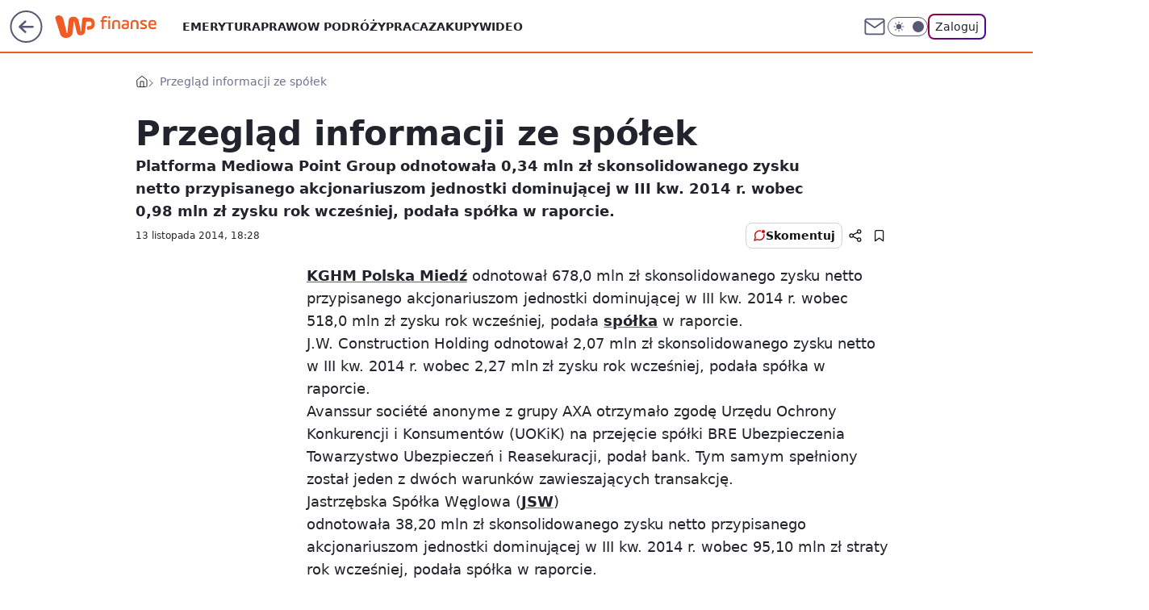

--- FILE ---
content_type: text/html; charset=utf-8
request_url: https://finanse.wp.pl/przeglad-informacji-ze-spolek-6116427400984193a
body_size: 27022
content:
<!doctype html><html lang="pl"><head><meta charset="utf-8"><meta name="viewport" content="width=device-width, viewport-fit=cover, initial-scale=1"><meta http-equiv="Cache-Control" content="no-cache"><meta http-equiv="X-UA-Compatible" content="IE=Edge"><meta http-equiv="Expires" content="0"><meta name="logo" content="/staticfiles/logo.png"><script>
		// dot
		var TECH = true;
		var GOFER = true;
		var wp_dot_type = 'click';
		var appVersion = "v1.558.0";
		var wp_dot_addparams = {"bunchID":"235333","canonical":"https://finanse.wp.pl/przeglad-informacji-ze-spolek-6116427400984193a","cauthor":"","ccategory":"","cdate":"2014-11-13","cedtype":"","ciab":"IAB13,IAB-v3-56,IAB3","cid":"6116427400984193","corigin":"","cpagemax":1,"cpageno":1,"cplatform":"gofer","crepub":0,"csource":"ISBnews","csystem":"ncr","ctags":"","ctlength":15703,"ctype":"article","cuct":"","cview":"article_nophoto","darkmode":false,"frontendVer":"v1.558.0|20260127","isLogged":false,"svid":"4796cfb8-35be-407f-9c06-de6683fe86e8"};
		// wpjslib
		var WP = [];
		var wp_sn = "finanse";
		var rekid = "235333";
		var wp_push_notification_on = true;
		var wp_mobile = false;
		var wp_fb_id = "933316406876601";
		var wp_subscription = "";

		var wpStadcp = "0.000";
		var screeningv2 = true;
		var API_DOMAIN = '/';
		var API_STREAM = '/v1/stream';
		var API_GATEWAY = "/graphql";
		var API_HOST_ONE_LOGIN = "https://finanse.wp.pl";
		var WPP_VIDEO_EMBED = null || [];
		if (true) {
			var getPopoverAnchor = async () =>
				document.querySelector('[data-role="onelogin-button"]');
		}
		var wp_push_notification_on = true;
		var wp_onepager = true;
		var asyncNativeQueue = [];
		var wp_consent_logo = "/staticfiles/logo.png";
		var wp_consent_color = 'var(--wp-consent-color)';
		if (true) {
			var wp_pvid = "cd108f7c37748e64cb00";
		}

		if (false) {
			var wp_pixel_id = "";
		}
		if (true) {
			var onResizeCallback = function (layoutType) {
				window.wp_dot_addparams.layout = layoutType;
			};

			var applicationSize = {};
			if (false) {
				var breakpointNarrow = 0;
			} else {
				var breakpointNarrow = 1280;
			}
			function onResize() {
				applicationSize.innerWidth = window.innerWidth;
				applicationSize.type =
					window.innerWidth >= breakpointNarrow ? 'wide' : 'narrow';
				onResizeCallback(applicationSize.type);
			}
			onResize();
			window.addEventListener('resize', onResize);
		}

		var loadTimoeout = window.setTimeout(function () {
			window.WP.push(function () {
				window.WP.performance.registerMark('WPJStimeout');
				loadScript();
			});
		}, 3000);

		var loadScript = function () {
			window.clearTimeout(loadTimoeout);
			document.body.setAttribute('data-wp-loaded', 'true');
		};
		window.WP.push(function () {
			window.WP.gaf.loadBunch(false, loadScript, true);
			if (true) {
				window.WP.gaf.registerCommercialBreak(2);
			}
		});
		var __INIT_CONFIG__ = {"randvar":"KOjProCwTT","randomClasses":{"0":"DncXW","100":"SFpYg","150":"vLzks","162":"rnrli","180":"ELGNH","200":"yoVDd","250":"sZSMj","280":"VOtOL","282":"FBwUk","300":"XGpng","312":"nacEV","330":"UTVBj","332":"PGnPg","40":"OxrFJ","50":"GtIjn","60":"gBDlY","600":"KPevt","662":"iBwPK","712":"CTGvB","780":"meekK","810":"LgJgk","82":"uWTzH","fullPageScreeningWallpaper":"wSMtn","hasPlaceholderPadding":"dPFBL","hasVerticalPlaceholderPadding":"FKFpV","panelPremiumScreeningWallpaper":"zSPyM","placeholderMargin":"WEUpD","screeningContainer":"zmbmA","screeningWallpaper":"yLlks","screeningWallpaperSecondary":"PEbmF","slot15ScreeningWallpaper":"NJLoW","slot16ScreeningWallpaper":"NyrEN","slot17ScreeningWallpaper":"ZVtAI","slot18ScreeningWallpaper":"IwrYA","slot19ScreeningWallpaper":"Gafsy","slot38ScreeningWallpaper":"ulvpr","slot3ScreeningWallpaper":"kIRVc","slot501ScreeningWallpaper":"kaaJn","slot75ScreeningWallpaper":"kMEgi","transparent":"HLTZi"},"productId":"6105582576841857","isMobile":false,"social":{"facebook":{"accountName":"finansewppl","appId":"803760040111145","pages":["203367529692524"]},"instagram":{"accountName":"money_pl"},"tiktok":{},"giphy":{},"x":{},"youtube":{},"linkedin":{}},"cookieDomain":".wp.pl","isLoggedIn":false,"user":{},"userApi":"/graphql","oneLoginApiHost":"","scriptSrc":"https://finanse.wp.pl/[base64]","isGridEnabled":false,"editorialIcon":{"iconUrl":"","url":"","text":""},"poll":{"id":"","title":"","photo":{"url":"","width":0,"height":0},"pollType":"","question":"","answers":null,"sponsored":false,"logoEnabled":false,"sponsorLogoFile":{"url":"","width":0,"height":0},"sponsorLogoLink":"","buttonText":"","buttonUrl":""},"abTestVariant":"","showExitDiscover":false,"isLanding":false,"scrollLockTimeout":0,"scrollMetricEnabled":false,"survicateSegments":"","isFeed":false,"isSuperApp":false,"oneLoginClientId":"wp-backend","weatherSrc":"","commonHeadSrc":"","userPanelCss":"https://finanse.wp.pl/[base64]","saveForLaterProductID":"5927206335214209","withNewestBottombar":true,"acid":"","withBottomRecommendationsSplit":false,"isCommentsPageAbTest":false};
		window["KOjProCwTT"] = function (
			element,
			slot,
			withPlaceholder,
			placeholder,
			options
		) {
			window.WP.push(function () {
				if (withPlaceholder && element.parentNode) {
					window.WP.gaf.registerPlaceholder(
						slot,
						element.parentNode,
						placeholder
					);
					if (true) {
						element.parentNode.style.display = 'none';
					}
				}
				if (false) {
					window.WP.gaf.registerSlot(slot, element, options);
				}
			});
		};
	</script><meta name="gaf" content="blaenirk"> <script>!function(e,f){try{if(!document.cookie.match('(^|;)\\s*WPdp=([^;]*)')||/google/i.test(window.navigator.userAgent))return;f.WP=f.WP||[];f.wp_pvid=f.wp_pvid||(function(){var output='';while(output.length<20){output+=Math.random().toString(16).substr(2);output=output.substr(0,20)}return output})(20);var abtest=function(){function e(t){return!(null==t)&&"object"==typeof t&&!Array.isArray(t)&&0<Object.keys(t).length}var t="",r=f.wp_abtest;return e(r)&&(t=Object.entries(r).map(([r,t])=>{if(e(t))return Object.entries(t).map(([t,e])=>r+"|"+t+"|"+e).join(";")}).join(";")),t}();var r,s,c=[["https://finanse","wp","pl/[base64]"]
.join('.'),["pvid="+f.wp_pvid,(s=e.cookie.match(/(^|;)\s*PWA_adbd\s*=\s*([^;]+)/),"PWA_adbd="+(s?s.pop():"2")),location.search.substring(1),(r=e.referrer,r&&"PWAref="+encodeURIComponent(r.replace(/^https?:\/\//,""))),f.wp_sn&&"sn="+f.wp_sn,abtest&&"abtest="+encodeURIComponent(abtest)].filter(Boolean).join("&")].join("/?");e.write('<scr'+'ipt src="'+c+'"><\/scr'+'ipt>')}catch(_){console.error(_)}}(document,window);</script><script id="hb" crossorigin="anonymous" src="https://finanse.wp.pl/[base64]"></script><title>Przegląd informacji ze spółek</title><link href="https://finanse.wp.pl/przeglad-informacji-ze-spolek-6116427400984193a" rel="canonical"><meta name="description" content="Platforma Mediowa Point Group odnotowała 0,34 mln zł skonsolidowanego zysku netto przypisanego akcjonariuszom jednostki dominującej w III kw. 2014 r. wobec 0,98 mln zł zysku rok wcześniej, podała spółka w raporcie."> <meta name="author" content="Grupa Wirtualna Polska"><meta name="robots" content="max-image-preview:large"><meta property="og:type" content="article"><meta property="og:title" content="Przegląd informacji ze spółek"><meta property="og:description" content="Platforma Mediowa Point Group odnotowała 0,34 mln zł skonsolidowanego zysku netto przypisanego akcjonariuszom jednostki dominującej w III kw. 2014 r. wobec 0,98 mln zł zysku rok wcześniej, podała spółka w raporcie."><meta property="og:url" content="https://finanse.wp.pl/przeglad-informacji-ze-spolek-6116427400984193a"><meta property="og:site_name" content="WP Finanse"><meta property="og:locale" content="pl_PL"><meta property="og:image" content="https://finanse.wp.pl/d2lkZS5wS1MNCSxgGgxGR05ReHxGAwVGBQg8OlkSFx0YAjY2GAANVglFKj1SVRk">  <meta property="og:image:type" content="image/png"><meta property="article:published_time" content="2014-11-13T17:28:58.000Z"> <meta property="article:modified_time" content="2014-11-13T17:38:05.000Z"><meta name="twitter:card" content="summary_large_image"><meta name="twitter:description" content="Platforma Mediowa Point Group odnotowała 0,34 mln zł skonsolidowanego zysku netto przypisanego akcjonariuszom jednostki dominującej w III kw. 2014 r. wobec 0,98 mln zł zysku rok wcześniej, podała spółka w raporcie."><meta name="twitter:image" content="https://finanse.wp.pl/d2lkZS5wS1MNCSxgGgxGR05ReHxGAwVGBQg8OlkSFx0YAjY2GAANVglFKj1SVRk"><meta name="fb:app_id" content="803760040111145"><meta name="fb:pages" content="203367529692524"><link rel="alternate" type="application/rss+xml" href="/rss/aktualnosci" title="Aktualności"><script id="wpjslib6" type="module" src="https://finanse.wp.pl/[base64]" async="" crossorigin="anonymous"></script><script type="module" src="https://finanse.wp.pl/[base64]" crossorigin="anonymous"></script><script type="module" src="https://finanse.wp.pl/[base64]" crossorigin="anonymous"></script><link rel="apple-touch-icon" href="/staticfiles/icons/icon.png"><link rel="stylesheet" href="https://finanse.wp.pl/[base64]"><link rel="stylesheet" href="https://finanse.wp.pl/[base64]"><link rel="stylesheet" href="https://finanse.wp.pl/[base64]"><link rel="stylesheet" href="https://finanse.wp.pl/[base64]"><meta name="breakpoints" content="629, 1139, 1365"><meta name="content-width" content="device-width, 630, 980, 1280"><link rel="manifest" href="/site.webmanifest"><meta name="mobile-web-app-capable" content="yes"><meta name="apple-mobile-web-app-capable" content="yes"><meta name="apple-mobile-web-app-status-bar-style" content="black-translucent"><meta name="theme-color" content="var(--color-brand)"><style>.KOjProCwTT{background-color:var(--color-neutral-25);position:relative;width:100%;min-height:200px;}.dark .KOjProCwTT{background-color:var(--color-neutral-850);}.dPFBL .KOjProCwTT{padding: 18px 16px 10px;}.HLTZi{background-color:transparent;}.dark .HLTZi{background-color:transparent;}.FKFpV{padding: 15px 0;}.WEUpD{margin:var(--wp-placeholder-margin);}.uWTzH{min-height:82px;}.gBDlY{min-height:60px;}.CTGvB{min-height:712px;}.PGnPg{min-height:332px;}.DncXW{min-height:0px;}.GtIjn{min-height:50px;}.meekK{min-height:780px;}.sZSMj{min-height:250px;}.VOtOL{min-height:280px;}.FBwUk{min-height:282px;}.OxrFJ{min-height:40px;}.vLzks{min-height:150px;}.rnrli{min-height:162px;}.ELGNH{min-height:180px;}.UTVBj{min-height:330px;}.iBwPK{min-height:662px;}.LgJgk{min-height:810px;}.SFpYg{min-height:100px;}.yoVDd{min-height:200px;}.XGpng{min-height:300px;}.nacEV{min-height:312px;}.KPevt{min-height:600px;}</style><script>
        WP.push(function() {
            var sc = [{"src":"//applets.ebxcdn.com/ebx.js","id":"ebx"}];
            WP.gdpr.runAfterConsent(function() {
              sc.forEach(function(d){
                    window.WP.getScript(d)
                })
             });
        });
    </script></head><body class=""><meta itemprop="name" content="WP Finanse"><div><div class="h-0"></div><script>(function(){var sc=document.currentScript;window[window.__INIT_CONFIG__.randvar](sc.previousElementSibling,6,false,{},{
    setNative: (dataNative, onViewCallback) => {
    window.asyncNativeQueue.push({
      action:"onPanelPremium",
      payload: { 
        screeningWallpaperClassName: "PEbmF", 
        dataNative: dataNative,
        onViewCallback: onViewCallback,
        
      }
})}});})()</script></div><div class="h-0"></div><script>(function(){var sc=document.currentScript;window[window.__INIT_CONFIG__.randvar](sc.previousElementSibling,10,false,{},undefined);})()</script> <div class="h-0"></div><script>(function(){var sc=document.currentScript;window[window.__INIT_CONFIG__.randvar](sc.previousElementSibling,89,false,{},undefined);})()</script> <div class="blaenirkh"></div><div class="sticky top-0 w-full z-300"><header data-st-area="header" id="service-header" class="bg-[--color-header-bg] h-[4.125rem] relative select-none w-full"><div class="max-w-[980px] pl-3 xl:max-w-[1280px] h-full w-full flex items-center mx-auto relative"><input class="peer hidden" id="menu-toggle-button" type="checkbox" autocomplete="off"><div class="hidden peer-checked:block"><div class="wp-header-menu"><div class="wp-link-column"><ul class="wp-link-list"><li><a class="wp-link px-4 py-3 block" href="https://finanse.wp.pl/tag/emerytura">Emerytura</a></li><li><a class="wp-link px-4 py-3 block" href="https://finanse.wp.pl/tag/podatki">Prawo</a></li><li><a class="wp-link px-4 py-3 block" href="https://finanse.wp.pl/tag/turystyka">W podróży</a></li><li><a class="wp-link px-4 py-3 block" href="https://finanse.wp.pl/tag/praca">Praca</a></li><li><a class="wp-link px-4 py-3 block" href="https://finanse.wp.pl/tag/zakupy">Zakupy</a></li><li><a class="wp-link px-4 py-3 block" href="https://finanse.wp.pl/tag/wideo">Wideo</a></li></ul><div class="wp-social-box"><span>Obserwuj nas na:</span><div><a class="cHJldmVudENC" href="https://www.facebook.com/finansewppl"><svg xmlns="http://www.w3.org/2000/svg" fill="none" viewBox="0 0 24 24"><path stroke="currentColor" stroke-linecap="round" stroke-linejoin="round" stroke-width="1.5" d="M18 2.941h-3a5 5 0 0 0-5 5v3H7v4h3v8h4v-8h3l1-4h-4v-3a1 1 0 0 1 1-1h3z"></path></svg></a> <a class="cHJldmVudENC" href="https://www.instagram.com/money_pl"><svg xmlns="http://www.w3.org/2000/svg" fill="none" viewBox="0 0 24 24"><path stroke="currentColor" stroke-linecap="round" stroke-linejoin="round" stroke-width="1.5" d="M17 2.941H7a5 5 0 0 0-5 5v10a5 5 0 0 0 5 5h10a5 5 0 0 0 5-5v-10a5 5 0 0 0-5-5"></path><path stroke="currentColor" stroke-linecap="round" stroke-linejoin="round" stroke-width="1.5" d="M16 12.311a4 4 0 1 1-7.914 1.174A4 4 0 0 1 16 12.31Zm1.5-4.87h.01"></path></svg></a> </div></div></div><input class="peer hidden" id="wp-menu-link-none" name="wp-menu-links" type="radio" autocomplete="off" checked="checked"><div class="wp-teaser-column translate-x-[248px] peer-checked:translate-x-0"><div class="wp-header-menu-subtitle">Popularne w serwisie <span class="uppercase">Finanse</span>:</div><div class="wp-teaser-grid"><a href="https://finanse.wp.pl/coraz-mniej-klientow-w-hipermarketach-mowia-o-powodach-7246063315200224a" title="Coraz mniej klientów w hipermarketach. Mówią o powodach"><div class="wp-img-placeholder"><img src="https://v.wpimg.pl/NDg4NDdlYSUGVjh3SxdsMEUObC0NTmJmEhZ0Zktff3AfBXlySwonKAJGKzQLQik2EkQvMxRCPihIVT4tSxp_awNdPTQIDTdrAlksIQBDfnRTAXpwUQpjIlJXeGlQXX4gSlZ-JVNBd3RfVXp8XFh5IVIHbDk" loading="lazy" class="wp-img" alt="Coraz mniej klientów w hipermarketach. Mówią o powodach"></div><span class="wp-teaser-title">Coraz mniej klientów w hipermarketach. Mówią o powodach</span> <span class="wp-teaser-author">Paulina Master</span></a><a href="https://finanse.wp.pl/prawie-100-zakazow-dla-zywnosci-z-zagranicy-w-2025-r-oto-co-wykryly-sluzby-7245750734899424a" title="Pleśń i żywe szkodniki. To znaleźli w żywności wiezionej do Polski"><div class="wp-img-placeholder"><img src="https://v.wpimg.pl/NGVmZDE1YSY3Dyx3akpsM3RXeC0sE2JlI09gZmoCf3MuXG1yalcnKzMfPzQqHyk1Ix07MzUfPit5DCotakd_aDIEKTQpUDdoMwA4ISEef3BjC2klJ1djJm5bbWlxCCwmeww_cXUcL3M0C24hI1V_cmcMeDk" loading="lazy" class="wp-img" alt="Pleśń i żywe szkodniki. To znaleźli w żywności wiezionej do Polski"></div><span class="wp-teaser-title">Pleśń i żywe szkodniki. To znaleźli w żywności wiezionej do Polski</span> <span class="wp-teaser-author">Maria Glinka</span></a><a href="https://finanse.wp.pl/niemieckie-ziemniaki-zalewaja-polske-zaplacilismy-za-nie-136-mln-zl-7246266016209120a" title="Wysłali ziemniaki do Polski. Zarobili 285 mln zł. Oto skąd je ściągamy"><div class="wp-img-placeholder"><img src="https://v.wpimg.pl/MGYxNzBlYiY4GjhJbRdvM3tCbBMrTmFlLFp0WG1ffHMhSXlMbQokKzwKKwotQio1LAgvDTJCPSt2GT4TbRp8aD0RPQouDTRoPBUsHyZDenVsSX8cJlhgcG0df1d2X31ydBl8HnNBKSJuS34cc1t9Im5LbAc" loading="lazy" class="wp-img" alt="Wysłali ziemniaki do Polski. Zarobili 285 mln zł. Oto skąd je ściągamy"></div><span class="wp-teaser-title">Wysłali ziemniaki do Polski. Zarobili 285 mln zł. Oto skąd je ściągamy</span> <span class="wp-teaser-author">Maria Glinka</span></a><a href="https://finanse.wp.pl/co-stanie-sie-z-pieniedzmi-w-bankach-w-czasie-wojny-eksperci-tlumacza-7247496770103488a" title="Co stanie się z pieniędzmi w bankach w czasie wojny? Eksperci tłumaczą"><div class="wp-img-placeholder"><img src="https://v.wpimg.pl/Y2RmNGM3dlMzDzh0Ykh7RnBXbC4kEXUQJ090ZWIAaAYqXHlxYlUwXjcfKzciHT5AJx0vMD0dKV59DD4uYkVoHTYEPTchUiAdNwAsIikcb1Q2XH9yKAN0VzMLKmp5UWkHf1QtdyseaVM3VS0jKwc6BTZabDo" loading="lazy" class="wp-img" alt="Co stanie się z pieniędzmi w bankach w czasie wojny? Eksperci tłumaczą"></div><span class="wp-teaser-title">Co stanie się z pieniędzmi w bankach w czasie wojny? Eksperci tłumaczą</span> <span class="wp-teaser-author">Michał Krawiel</span></a><a href="https://finanse.wp.pl/turystyka-dentystyczna-polakow-tu-jezdza-po-plomby-za-50-zl-7246509670688960a" title="Turystyka dentystyczna Polaków. Tu jeżdżą po plomby za 50 zł"><div class="wp-img-placeholder"><img src="https://v.wpimg.pl/MjJhMjMzYgsrCjtZYgFvHmhSbwMkWGFIP0p3SGJJfF4yWXpcYhwkBi8aKBoiVCoYPxgsHT1UPQZlCT0DYgx8RS4BPhohGzRFLwUvDylVelJ5CXUPKE5gW3oKekd5HytZZ1ArUnpXe1h6WH9YLEh-WXoMbxc" loading="lazy" class="wp-img" alt="Turystyka dentystyczna Polaków. Tu jeżdżą po plomby za 50 zł"></div><span class="wp-teaser-title">Turystyka dentystyczna Polaków. Tu jeżdżą po plomby za 50 zł</span> <span class="wp-teaser-author">Michał Krawiel</span></a><a href="https://finanse.wp.pl/zainstalowal-fotowoltaike-8-lat-temu-pokazal-rachunki-7247203934558400a" title="Zainstalował fotowoltaikę 8 lat temu. Pokazał rachunki"><div class="wp-img-placeholder"><img src="https://v.wpimg.pl/YTdmMmYydjUFDztedgJ7IEZXbwQwW3V2EU93T3ZKaGAcXHpbdh8wOAEfKB02Vz4mER0sGilXKThLDD0Edg9oewAEPh01GCB7AQAvCD1WaWxVCy5UOx10ZVNbfUBtSW9lSVUpVGhUYGRVDCxaP0s_ZlJbbxA" loading="lazy" class="wp-img" alt="Zainstalował fotowoltaikę 8 lat temu. Pokazał rachunki"></div><span class="wp-teaser-title">Zainstalował fotowoltaikę 8 lat temu. Pokazał rachunki</span> <span class="wp-teaser-author">Adam Sieńko</span></a></div></div></div><div class="wp-header-menu-layer"></div></div><div class="header-back-button-container"><div id="wp-sg-back-button" class="back-button-container wp-back-sg" data-st-area="goToSG"><a href="/" data-back-link><svg class="back-button-icon" xmlns="http://www.w3.org/2000/svg" width="41" height="40" fill="none"><circle cx="20.447" cy="20" r="19" fill="transparent" stroke="currentColor" stroke-width="2"></circle> <path fill="currentColor" d="m18.5 12.682-.166.133-6.855 6.472a1 1 0 0 0-.089.099l.117-.126q-.087.082-.155.175l-.103.167-.075.179q-.06.178-.06.374l.016.193.053.208.08.178.103.16.115.131 6.853 6.47a1.4 1.4 0 0 0 1.897 0 1.213 1.213 0 0 0 .141-1.634l-.14-.157-4.537-4.283H28.44c.741 0 1.342-.566 1.342-1.266 0-.635-.496-1.162-1.143-1.252l-.199-.014-12.744-.001 4.536-4.281c.472-.445.519-1.14.141-1.634l-.14-.158a1.4 1.4 0 0 0-1.55-.237z"></path></svg></a></div><a href="https://www.wp.pl" title="Wirtualna Polska" class="wp-logo-link-cover" data-back-link></a><a href="/" class="cHJldmVudENC z-0" title="WP Finanse" id="service_logo"><svg class="text-[--color-logo] max-w-[--logo-width] h-[--logo-height] align-middle mr-8"><use href="/staticfiles/siteLogoDesktop.svg#root"></use></svg></a></div><ul class="flex text-sm/[1.3125rem] gap-8  xl:flex hidden"><li class="flex items-center group relative"><a class="whitespace-nowrap group uppercase no-underline font-semibold hover:underline text-[--color-header-text] cHJldmVudENC" href="https://finanse.wp.pl/tag/emerytura">Emerytura</a> </li><li class="flex items-center group relative"><a class="whitespace-nowrap group uppercase no-underline font-semibold hover:underline text-[--color-header-text] cHJldmVudENC" href="https://finanse.wp.pl/tag/podatki">Prawo</a> </li><li class="flex items-center group relative"><a class="whitespace-nowrap group uppercase no-underline font-semibold hover:underline text-[--color-header-text] cHJldmVudENC" href="https://finanse.wp.pl/tag/turystyka">W podróży</a> </li><li class="flex items-center group relative"><a class="whitespace-nowrap group uppercase no-underline font-semibold hover:underline text-[--color-header-text] cHJldmVudENC" href="https://finanse.wp.pl/tag/praca">Praca</a> </li><li class="flex items-center group relative"><a class="whitespace-nowrap group uppercase no-underline font-semibold hover:underline text-[--color-header-text] cHJldmVudENC" href="https://finanse.wp.pl/tag/zakupy">Zakupy</a> </li><li class="flex items-center group relative"><a class="whitespace-nowrap group uppercase no-underline font-semibold hover:underline text-[--color-header-text] cHJldmVudENC" href="https://finanse.wp.pl/tag/wideo">Wideo</a> </li></ul><div class="group mr-0 xl:ml-[3.5rem] flex flex-1 items-center justify-end"><div class="h-8 text-[--icon-light] flex items-center gap-4"><a id="wp-poczta-link" href="https://poczta.wp.pl/login/login.html" class="text-[--color-header-icon-light] block size-8 cHJldmVudENC"><svg viewBox="0 0 32 32" fill="none" xmlns="http://www.w3.org/2000/svg"><path d="M6.65944 6.65918H25.3412C26.6256 6.65918 27.6764 7.71003 27.6764 8.9944V23.0057C27.6764 24.2901 26.6256 25.3409 25.3412 25.3409H6.65944C5.37507 25.3409 4.32422 24.2901 4.32422 23.0057V8.9944C4.32422 7.71003 5.37507 6.65918 6.65944 6.65918Z" stroke="currentColor" stroke-width="1.8" stroke-linecap="round" stroke-linejoin="round"></path> <path d="M27.6764 8.99438L16.0003 17.1677L4.32422 8.99438" stroke="currentColor" stroke-width="1.8" stroke-linecap="round" stroke-linejoin="round"></path></svg></a><input type="checkbox" class="hidden" id="darkModeCheckbox"> <label class="wp-darkmode-toggle" for="darkModeCheckbox" aria-label="Włącz tryb ciemny"><div class="toggle-container"><div class="toggle-icon-dark"><svg viewBox="0 0 16 16" class="icon-moon" fill="currentColor" xmlns="http://www.w3.org/2000/svg"><path d="M15.293 11.293C13.8115 11.9631 12.161 12.1659 10.5614 11.8743C8.96175 11.5827 7.48895 10.8106 6.33919 9.66085C5.18944 8.5111 4.41734 7.0383 4.12574 5.43866C3.83415 3.83903 4.03691 2.18852 4.70701 0.707031C3.52758 1.24004 2.49505 2.05123 1.69802 3.07099C0.900987 4.09075 0.363244 5.28865 0.130924 6.56192C-0.101395 7.83518 -0.0213565 9.1458 0.364174 10.3813C0.749705 11.6169 1.42922 12.7404 2.34442 13.6556C3.25961 14.5708 4.38318 15.2503 5.61871 15.6359C6.85424 16.0214 8.16486 16.1014 9.43813 15.8691C10.7114 15.6368 11.9093 15.0991 12.9291 14.302C13.9488 13.505 14.76 12.4725 15.293 11.293V11.293Z"></path></svg></div><div class="toggle-icon-light"><svg fill="currentColor" class="icon-sun" xmlns="http://www.w3.org/2000/svg" viewBox="0 0 30 30"><path d="M 14.984375 0.98632812 A 1.0001 1.0001 0 0 0 14 2 L 14 5 A 1.0001 1.0001 0 1 0 16 5 L 16 2 A 1.0001 1.0001 0 0 0 14.984375 0.98632812 z M 5.796875 4.7988281 A 1.0001 1.0001 0 0 0 5.1015625 6.515625 L 7.2226562 8.6367188 A 1.0001 1.0001 0 1 0 8.6367188 7.2226562 L 6.515625 5.1015625 A 1.0001 1.0001 0 0 0 5.796875 4.7988281 z M 24.171875 4.7988281 A 1.0001 1.0001 0 0 0 23.484375 5.1015625 L 21.363281 7.2226562 A 1.0001 1.0001 0 1 0 22.777344 8.6367188 L 24.898438 6.515625 A 1.0001 1.0001 0 0 0 24.171875 4.7988281 z M 15 8 A 7 7 0 0 0 8 15 A 7 7 0 0 0 15 22 A 7 7 0 0 0 22 15 A 7 7 0 0 0 15 8 z M 2 14 A 1.0001 1.0001 0 1 0 2 16 L 5 16 A 1.0001 1.0001 0 1 0 5 14 L 2 14 z M 25 14 A 1.0001 1.0001 0 1 0 25 16 L 28 16 A 1.0001 1.0001 0 1 0 28 14 L 25 14 z M 7.9101562 21.060547 A 1.0001 1.0001 0 0 0 7.2226562 21.363281 L 5.1015625 23.484375 A 1.0001 1.0001 0 1 0 6.515625 24.898438 L 8.6367188 22.777344 A 1.0001 1.0001 0 0 0 7.9101562 21.060547 z M 22.060547 21.060547 A 1.0001 1.0001 0 0 0 21.363281 22.777344 L 23.484375 24.898438 A 1.0001 1.0001 0 1 0 24.898438 23.484375 L 22.777344 21.363281 A 1.0001 1.0001 0 0 0 22.060547 21.060547 z M 14.984375 23.986328 A 1.0001 1.0001 0 0 0 14 25 L 14 28 A 1.0001 1.0001 0 1 0 16 28 L 16 25 A 1.0001 1.0001 0 0 0 14.984375 23.986328 z"></path></svg></div></div><div class="toggle-icon-circle"></div></label><div class="relative"><form action="/auth/v1/sso/auth" data-role="onelogin-button" method="get" id="wp-login-form"><input type="hidden" name="continue_url" value="https://finanse.wp.pl/przeglad-informacji-ze-spolek-6116427400984193a"> <button type="submit" class="wp-login-button">Zaloguj</button></form></div></div><div class="ml-[0.25rem] w-[3.375rem] flex items-center justify-center"><label role="button" for="menu-toggle-button" tab-index="0" aria-label="Menu" class="cursor-pointer flex items-center justify-center size-8 text-[--color-header-icon-light]"><div class="hidden peer-checked:group-[]:flex absolute top-0 right-0 w-[3.375rem] h-[4.4375rem] bg-white dark:bg-[--color-neutral-800] z-1 items-center justify-center rounded-t-2xl peer-checked:group-[]:text-[--icon-dark]"><svg xmlns="http://www.w3.org/2000/svg" width="32" height="32" viewBox="0 0 32 32" fill="none"><path d="M24 8 8 24M8 8l16 16" stroke="currentColor" stroke-width="1.8" stroke-linecap="round" stroke-linejoin="round"></path></svg></div><div class="flex peer-checked:group-[]:hidden h-8 w-8"><svg xmlns="http://www.w3.org/2000/svg" viewBox="0 0 32 32" fill="none"><path d="M5 19h22M5 13h22M5 7h22M5 25h22" stroke="currentColor" stroke-width="1.8" stroke-linecap="round" stroke-linejoin="round"></path></svg></div></label></div></div></div><hr class="absolute bottom-0 left-0 m-0 h-px w-full border-t border-solid border-[--color-brand]"><div id="user-panel-v2-root" class="absolute z-[9999] right-0 empty:hidden"></div></header> </div> <div class="relative flex w-full flex-col items-center" data-testid="screening-main"><div class="yLlks"><div class="absolute inset-0"></div></div><div class="w-full py-2 has-[div>div:not(:empty)]:p-0"><div class="zmbmA"></div></div><div class="flex w-full flex-col items-center"><div class="PEbmF relative w-full"><div class="absolute inset-x-0 top-0"></div></div><div class="relative w-auto"><main class="wp-main-article" style="--nav-header-height: 90px;"><div class="wp-billboard col-span-2 [--wp-placeholder-margin:0_0_20px_0]"><div class="KOjProCwTT WEUpD XGpng"><img role="presentation" class="absolute left-1/2 top-1/2 max-h-[80%] max-w-[100px] -translate-x-1/2 -translate-y-1/2" src="https://v.wpimg.pl/ZXJfd3AudTkrBBIAbg54LGhcRlAxHQUrPgJGH2MAeGJoSQ1eIBI_K2UHAEVuBTY5KQMMXC0RPyoVERQdMgM9ejc" loading="lazy" decoding="async"><div class="h-0"></div><script>(function(){var sc=document.currentScript;window[window.__INIT_CONFIG__.randvar](sc.previousElementSibling,3,true,{"fixed":true},{
    setNative: (dataNative, onViewCallback) => {
    window.asyncNativeQueue.push({
      action: "onAlternativeScreening",
      payload:{ 
            screeningWallpaperClassName: "yLlks", 
            alternativeContainerClassName: "zmbmA", 
            slotNumber: 3,
            dataNative: dataNative,
            onViewCallback: onViewCallback
    }})}});})()</script></div></div><div class="breadcrumbs-wrapper"><ul class="breadcrumbs" itemscope itemtype="https://schema.org/BreadcrumbList"><li class="breadcrumbs-item breadcrumbs-home" itemprop="itemListElement" itemscope itemtype="https://schema.org/ListItem"><a class="breadcrumbs-item-link" href="https://finanse.wp.pl" title="WP Finanse" itemprop="item"><svg xmlns="http://www.w3.org/2000/svg" fill="none" viewBox="0 0 16 16" class="HVbn"><path stroke="currentColor" stroke-linecap="round" stroke-linejoin="round" d="m2 6 6-4.666L14 6v7.334a1.333 1.333 0 0 1-1.333 1.333H3.333A1.333 1.333 0 0 1 2 13.334z"></path><path stroke="currentColor" stroke-linecap="round" stroke-linejoin="round" d="M6 14.667V8h4v6.667"></path></svg><span class="hidden" itemprop="name">WP Finanse</span></a><meta itemprop="position" content="1"></li><li class="breadcrumbs-item breadcrumbs-material" itemprop="itemListElement" itemscope itemtype="https://schema.org/ListItem"><span itemprop="name">Przegląd informacji ze spółek</span><meta itemprop="position" content="2"></li></ul></div><article data-st-area="article-article"><div class="my-5 grid w-full gap-x-4 xl:min-h-[600px] grid-cols-[minmax(0,1fr)_304px] xl:grid-cols-[196px_724px_304px] grid-rows-[auto_1fr] gofer-article-desktop-main-grid"><div class="grid-area-header xl:col-span-2 xl:row-span-1"><div class="flex mb-5"><div class="article-header flex-auto"><div><h1>Przegląd informacji ze spółek </h1></div><div class="article-lead x-tts"><p>Platforma Mediowa Point Group odnotowała 0,34 mln zł skonsolidowanego zysku netto przypisanego akcjonariuszom jednostki dominującej w III kw. 2014 r. wobec 0,98 mln zł zysku rok wcześniej, podała spółka w raporcie.</p></div><div class="info-container"><div class="flex flex-wrap gap-2 items-center"><div class="info-avatar"><svg viewBox="0 0 46 46" fill="none" stroke="currentColor" xmlns="http://www.w3.org/2000/svg"><circle cx="23" cy="23" r="22.5" fill="none" stroke-width="0"></circle> <path d="M13 32v-2a5 5 0 0 1 5-5h10a5 5 0 0 1 5 5v2m-5-16a5 5 0 1 1-10 0 5 5 0 0 1 10 0Z" stroke-width="2" stroke-linecap="round"></path></svg></div><div class="flex flex-col"><div class="flex flex-wrap text-sm font-bold "></div><time class="wp-article-content-date" datetime="2014-11-13T17:28:58.000Z">13 listopada 2014, 18:28</time></div></div><div class="flex justify-between sm:justify-end gap-4 relative"><button class="wp-article-action comments top" data-vab-container="social_tools" data-vab-box="comments_button" data-vab-position="top" data-vab-index="2" data-location="/przeglad-informacji-ze-spolek-6116427400984193a/komentarze?utm_medium=button_top&amp;utm_source=comments"><div class="flex items-center justify-center relative"><div class="wp-comment-dot"></div><svg xmlns="http://www.w3.org/2000/svg" width="16" height="16" fill="none"><path stroke="currentColor" stroke-linecap="round" stroke-linejoin="round" stroke-width="1.3" d="M14 7.6667a5.59 5.59 0 0 1-.6 2.5333 5.666 5.666 0 0 1-5.0667 3.1334 5.59 5.59 0 0 1-2.5333-.6L2 14l1.2667-3.8a5.586 5.586 0 0 1-.6-2.5333A5.667 5.667 0 0 1 5.8 2.6 5.59 5.59 0 0 1 8.3333 2h.3334A5.6535 5.6535 0 0 1 14 7.3334z"></path></svg></div>Skomentuj</button><div class="wp-article-action-button-container"><button id="wp-article-share-button" class="wp-article-action" type="button" data-vab-container="social_tools" data-vab-position="top" data-vab-box="share" data-vab-index="1"><svg xmlns="http://www.w3.org/2000/svg" width="16" height="16" fill="none"><g stroke="currentColor" stroke-linecap="round" stroke-linejoin="round" stroke-width="1.3" clip-path="url(#clip0_1847_293)"><path d="M12.714 5.0953c1.1834 0 2.1427-.9594 2.1427-2.1428S13.8974.8098 12.714.8098s-2.1427.9593-2.1427 2.1427.9593 2.1428 2.1427 2.1428M3.2863 10.2024c1.1834 0 2.1427-.9593 2.1427-2.1427S4.4697 5.917 3.2863 5.917s-2.1427.9593-2.1427 2.1427.9593 2.1427 2.1427 2.1427M12.714 15.1902c1.1834 0 2.1427-.9593 2.1427-2.1427s-.9593-2.1427-2.1427-2.1427-2.1427.9593-2.1427 2.1427.9593 2.1427 2.1427 2.1427M5.4287 9.3455l5.1425 2.5712M10.5712 4.2029 5.4287 6.774"></path></g> <defs><clipPath id="clip0_1847_293"><path fill="currentColor" d="M0 0h16v16H0z"></path></clipPath></defs></svg></button><div id="wp-article-share-menu" class="wp-article-share-menu"><button id="share-x" class="wp-article-share-option" data-vab-container="social_tools" data-vab-position="top" data-vab-box="share_twitter" data-vab-index="3"><span class="wp-article-share-icon"><svg xmlns="http://www.w3.org/2000/svg" fill="currentColor" viewBox="0 0 1200 1227"><path d="M714.163 519.284 1160.89 0h-105.86L667.137 450.887 357.328 0H0l468.492 681.821L0 1226.37h105.866l409.625-476.152 327.181 476.152H1200L714.137 519.284zM569.165 687.828l-47.468-67.894-377.686-540.24h162.604l304.797 435.991 47.468 67.894 396.2 566.721H892.476L569.165 687.854z"></path></svg></span> <span>Udostępnij na X</span></button> <button id="share-facebook" class="wp-article-share-option" data-vab-container="social_tools" data-vab-position="top" data-vab-box="share_facebook" data-vab-index="4"><span class="wp-article-share-icon"><svg xmlns="http://www.w3.org/2000/svg" fill="none" viewBox="0 0 24 24"><path stroke="currentColor" stroke-linecap="round" stroke-linejoin="round" stroke-width="1.5" d="M18 2.941h-3a5 5 0 0 0-5 5v3H7v4h3v8h4v-8h3l1-4h-4v-3a1 1 0 0 1 1-1h3z"></path></svg></span> <span>Udostępnij na Facebooku</span></button></div><button id="wp-article-save-button" type="button" class="group wp-article-action disabled:cursor-not-allowed" data-save-id="6116427400984193" data-save-type="ARTICLE" data-save-image="" data-save-url="https://finanse.wp.pl/przeglad-informacji-ze-spolek-6116427400984193a" data-save-title="Przegląd informacji ze spółek" data-saved="false" data-vab-container="social_tools" data-vab-box="save_button" data-vab-position="top" data-vab-index="0"><svg xmlns="http://www.w3.org/2000/svg" width="12" height="15" fill="none"><path stroke="currentColor" stroke-linecap="round" stroke-linejoin="round" stroke-width="1.3" d="m10.6499 13.65-5-3.6111-5 3.6111V2.0945c0-.3831.1505-.7505.4184-1.0214A1.42 1.42 0 0 1 2.0785.65h7.1428c.379 0 .7423.1521 1.0102.423s.4184.6383.4184 1.0214z"></path></svg></button></div></div></div></div></div></div><aside class="grid-area-right relative flex max-w-[304px] flex-none flex-col gap-5" role="complementary"><div class="relative ml-4 flex w-[304px] shrink-0 flex-col flex-nowrap min-h-[800px]"> <div class="mt-3 w-full [--wp-placeholder-margin:0_0_24px_0]"><div class="KOjProCwTT WEUpD GtIjn HLTZi"><div class="h-0"></div><script>(function(){var sc=document.currentScript;window[window.__INIT_CONFIG__.randvar](sc.previousElementSibling,67,true,{"fixed":true,"top":90},undefined);})()</script></div></div><div class="sticky top-[--nav-header-height] w-full"><div class="KOjProCwTT KPevt HLTZi"><div class="h-0"></div><script>(function(){var sc=document.currentScript;window[window.__INIT_CONFIG__.randvar](sc.previousElementSibling,36,true,{"fixed":true,"sticky":true,"top":90},undefined);})()</script></div></div></div><div id="article-right-rail"><div class="rail-container"><div class="sticky top-[--nav-header-height] w-full"><div class="KOjProCwTT KPevt HLTZi"><div class="h-0"></div><script>(function(){var sc=document.currentScript;window[window.__INIT_CONFIG__.randvar](sc.previousElementSibling,37,true,{"fixed":true,"sticky":true,"top":90},undefined);})()</script></div></div></div></div><div class="flex-none"><div class="KOjProCwTT KPevt HLTZi"><div class="h-0"></div><script>(function(){var sc=document.currentScript;window[window.__INIT_CONFIG__.randvar](sc.previousElementSibling,35,true,{"fixed":true,"sticky":true,"top":90},undefined);})()</script></div></div></aside><aside class="grid-area-left hidden xl:flex relative flex-none flex-col flex-nowrap row-span-3" role="complementary"><div class="sticky top-[90px] xl:block xl:-mt-1" id="article-left-rail"></div></aside><div id="article-content" class="grid-area-content flex flex-auto flex-col"><div class="mb-4 flex flex-col gap-6"> <div class="wp-content-text-raw x-tts" data-uxc="paragraph1" data-cpidx="0"><p><a href="https://finanse.wp.pl/kghm-polska-miedz-6173888307026049c">KGHM Polska Miedź</a> odnotował 678,0 mln zł skonsolidowanego zysku netto przypisanego akcjonariuszom jednostki dominującej w III kw. 2014 r. wobec 518,0 mln zł zysku rok wcześniej, podała <a href="https://msp.money.pl/wiadomosci/poradniki/artykul/spolki-8211;-rodzaje-wady-i-zalety,135,0,2415751.html">spółka</a> w raporcie.</p></div> <div class="wp-content-text-raw x-tts" data-cpidx="1"><p>J.W. Construction Holding odnotował 2,07 mln zł skonsolidowanego zysku netto w III kw. 2014 r. wobec 2,27 mln zł zysku rok wcześniej, podała spółka w raporcie.</p></div> <div class="wp-content-text-raw x-tts" data-cpidx="2"><p>Avanssur société anonyme z grupy AXA otrzymało zgodę Urzędu Ochrony Konkurencji i Konsumentów (UOKiK) na przejęcie spółki BRE Ubezpieczenia Towarzystwo Ubezpieczeń i Reasekuracji, podał bank.  Tym samym spełniony został jeden z dwóch warunków zawieszających transakcję.</p></div> <div class="KOjProCwTT sZSMj"><img role="presentation" class="absolute left-1/2 top-1/2 max-h-[80%] max-w-[100px] -translate-x-1/2 -translate-y-1/2" src="https://v.wpimg.pl/ZXJfd3AudTkrBBIAbg54LGhcRlAxHQUrPgJGH2MAeGJoSQ1eIBI_K2UHAEVuBTY5KQMMXC0RPyoVERQdMgM9ejc" loading="lazy" decoding="async"><div class="h-0"></div><script>(function(){var sc=document.currentScript;window[window.__INIT_CONFIG__.randvar](sc.previousElementSibling,5,true,{"fixed":true,"top":90},undefined);})()</script></div> <div class="wp-content-text-raw x-tts" data-cpidx="4"><p>Jastrzębska Spółka Węglowa (<a href="https://finanse.wp.pl/jsw-6175230421739137c">JSW</a>)<br />
 odnotowała 38,20 mln zł skonsolidowanego zysku netto przypisanego akcjonariuszom jednostki dominującej w III kw. 2014 r. wobec 95,10 mln zł straty rok wcześniej, podała spółka w raporcie.</p></div> <div class="wp-content-text-raw x-tts" data-cpidx="5"><p>Michał Sołowow, wraz z podmiotem zależnym FTF Galleon, wezwał do sprzedaży 339,22 mln akcji spółki Rovese, stanowiących 41,81% akcji i głosów spółki po 1,42 zł za sztukę, podano w komunikacie.</p></div> <div class="wp-content-text-raw x-tts" data-cpidx="6"><p>ATM odnotował 2,59 mln zł skonsolidowanego zysku netto w III kw. 2014 r. wobec 1,55 mln zł zysku (z uwzględnieniem wyniku na sprzedaży udziałów mPay) rok wcześniej, podała spółka w raporcie.</p></div> <div class="KOjProCwTT sZSMj"><img role="presentation" class="absolute left-1/2 top-1/2 max-h-[80%] max-w-[100px] -translate-x-1/2 -translate-y-1/2" src="https://v.wpimg.pl/ZXJfd3AudTkrBBIAbg54LGhcRlAxHQUrPgJGH2MAeGJoSQ1eIBI_K2UHAEVuBTY5KQMMXC0RPyoVERQdMgM9ejc" loading="lazy" decoding="async"><div class="h-0"></div><script>(function(){var sc=document.currentScript;window[window.__INIT_CONFIG__.randvar](sc.previousElementSibling,11,true,{"fixed":true,"top":90},undefined);})()</script></div> <div class="wp-content-text-raw x-tts" data-cpidx="8"><p>Industrial Milk Company (IMC) odnotował 14,26 mln USD skonsolidowanej straty netto z działalności kontynuowanej w III kw. 2014 r. wobec 34,67 mln USD zysku rok wcześniej, podała spółka w raporcie.</p></div> <div class="wp-content-text-raw x-tts" data-cpidx="9"><p>Sąd Apelacyjny w Krakowie wydał prawomocny wyrok, w którym zobowiązał firmę FoodCare do zapłaty na rzecz Fundacji Dariusza Michalczewskiego "Równe Szanse" kwoty ponad 15 mln zł z tytułu m.in. zaległego wynagrodzenia z umowy promocyjnej wraz z odsetkami i kosztami, poinformował Dariusz Michalczewski. FoodCare zapowiada złożenie skargi kasacyjnej do Sądu Najwyższego.</p></div> <div class="wp-content-text-raw x-tts" data-cpidx="10"><p>Redan ocenia, że wyniki spółki za ten rok, bez zdarzeń jednorazowych, będą zbliżone do ubiegłorocznych na poziomie zysku netto pod warunkiem, że nie nastąpią dalsze istotne wzrosty <a href="https://www.money.pl/pieniadze/nbp/srednie/">kursów walut</a>, poinformował wiceprezes Bogusz Kruszyński.</p></div> <div class="KOjProCwTT sZSMj"><img role="presentation" class="absolute left-1/2 top-1/2 max-h-[80%] max-w-[100px] -translate-x-1/2 -translate-y-1/2" src="https://v.wpimg.pl/ZXJfd3AudTkrBBIAbg54LGhcRlAxHQUrPgJGH2MAeGJoSQ1eIBI_K2UHAEVuBTY5KQMMXC0RPyoVERQdMgM9ejc" loading="lazy" decoding="async"><div class="h-0"></div><script>(function(){var sc=document.currentScript;window[window.__INIT_CONFIG__.randvar](sc.previousElementSibling,12,true,{"fixed":true,"top":90},undefined);})()</script></div> <div class="wp-content-text-raw x-tts" data-cpidx="12"><p>Zarząd <a href="https://www.money.pl/gielda/indeksy_gpw/">GPW</a> postanowił zawiesić obrót akcjami spółki Platforma Mediowa Point Group od 17 listopada do 28 listopada (włącznie) w związku z przeprowadzaniem procesu scalania akcji, podała spółka.</p></div> <div class="wp-content-text-raw x-tts" data-cpidx="13"><p>Hefal Serwis, wierzyciel Polimeksu - Mostostalu, wycofał wniosek o ogłoszenie upadłości dłużnika obejmującej likwidację majątku, podał Polimex.</p></div> <div class="wp-content-text-raw x-tts" data-cpidx="14"><p>Bank Gospodarstwa Krajowego (BGK) może wejść do konsorcjum banków finansujących zakup przez Węglokoks zakup 4 kopalni - przy spełnieniu określonych wymagań, poinformował prezes BGK Dariusz Kacprzyk.</p></div> <div class="KOjProCwTT sZSMj"><img role="presentation" class="absolute left-1/2 top-1/2 max-h-[80%] max-w-[100px] -translate-x-1/2 -translate-y-1/2" src="https://v.wpimg.pl/ZXJfd3AudTkrBBIAbg54LGhcRlAxHQUrPgJGH2MAeGJoSQ1eIBI_K2UHAEVuBTY5KQMMXC0RPyoVERQdMgM9ejc" loading="lazy" decoding="async"><div class="h-0"></div><script>(function(){var sc=document.currentScript;window[window.__INIT_CONFIG__.randvar](sc.previousElementSibling,13,true,{"fixed":true,"top":90},undefined);})()</script></div> <div class="wp-content-text-raw x-tts" data-cpidx="16"><p>Polskie Inwestycje Rozwojowe (PIR) podpisały wstępne porozumienie o współpracy ze spółką PCC Intermodal dotyczące finansowania rozbudowy terminali intermodalnych, podały PIR. Udział PIR w przedsięwzięciu ma wynosić ok. 85 mln zł.</p></div> <div class="wp-content-text-raw x-tts" data-cpidx="17"><p>Cyfrowy Polsat i Polkomtel są biorą pod uwagę rebranding, ale decyzje w tej kwestii nie zapadną w najbliższym czasie, wynika z wypowiedzi prezesa Cyfrowego Polsatu Tomasza Gillner-Gorywody.</p></div> <div class="wp-content-text-raw x-tts" data-cpidx="18"><p>Sześć uczelni morskich i politechnik z Polski północnej, spółki Polskie LNG i Polskie Górnictwo Naftowe i Gazownictwo (PGNiG), a także porty w Szczecinie, Świnoujściu i w Gdyni zbudowały sojusz, który ma wprowadzić do żeglugi na Bałtyku najnowsze technologie - powołały one Polską Platformę "Innowacyjne Technologie Morskie", poinformowała Akademia Morska w Szczecinie, która jest inicjatorem projektu.</p></div> <div class="KOjProCwTT sZSMj"><img role="presentation" class="absolute left-1/2 top-1/2 max-h-[80%] max-w-[100px] -translate-x-1/2 -translate-y-1/2" src="https://v.wpimg.pl/ZXJfd3AudTkrBBIAbg54LGhcRlAxHQUrPgJGH2MAeGJoSQ1eIBI_K2UHAEVuBTY5KQMMXC0RPyoVERQdMgM9ejc" loading="lazy" decoding="async"><div class="h-0"></div><script>(function(){var sc=document.currentScript;window[window.__INIT_CONFIG__.randvar](sc.previousElementSibling,14,true,{"fixed":true,"top":90},undefined);})()</script></div> <div class="wp-content-text-raw x-tts" data-cpidx="20"><p>Sześć uczelni morskich i politechnik z Polski północnej, spółki Polskie LNG i Polskie Górnictwo Naftowe i Gazownictwo (PGNiG), a także porty w Szczecinie, Świnoujściu i w Gdyni zbudowały sojusz, który ma wprowadzić do żeglugi na Bałtyku najnowsze technologie - powołały one Polską Platformę "Innowacyjne Technologie Morskie", poinformowała Akademia Morska w Szczecinie, która jest inicjatorem projektu.</p></div> <div class="wp-content-text-raw x-tts" data-cpidx="21"><p>PKP Cargo rozważa przeznaczenie 40% skonsolidowanego zysku netto na dywidendę za 2014 r., zgodnie z dotychczasowymi założeniami i niezależnie od wyników akwizycji, poinformował prezes Adam Purwin. Według niego, dotychczasowe wyniki spółki w tym roku na to pozwalają.</p></div> <div class="wp-content-text-raw x-tts" data-cpidx="22"><p>Pekaes poprawił wyniki w III kw. br., pomimo spadkowego trendu cen w branży, głównie poprzez wzrost udziału produktów wysokomarżowych w strukturze przychodów, poinformował prezes spółki Maciej Bachman.</p></div> <div class="KOjProCwTT sZSMj"><img role="presentation" class="absolute left-1/2 top-1/2 max-h-[80%] max-w-[100px] -translate-x-1/2 -translate-y-1/2" src="https://v.wpimg.pl/ZXJfd3AudTkrBBIAbg54LGhcRlAxHQUrPgJGH2MAeGJoSQ1eIBI_K2UHAEVuBTY5KQMMXC0RPyoVERQdMgM9ejc" loading="lazy" decoding="async"><div class="h-0"></div><script>(function(){var sc=document.currentScript;window[window.__INIT_CONFIG__.randvar](sc.previousElementSibling,61,true,{"fixed":true,"top":90},undefined);})()</script></div> <div class="wp-content-text-raw x-tts" data-cpidx="24"><p>Po nieudanych ofertach obligacji Jastrzębskiej Spółki Węglowej (JSW) i Kompanii Węglowej rząd powoła zespół, który przeanalizuje możliwości długofalowego wsparcia tego sektora, zapowiedział minister skarbu Włodzimierz Karpiński.</p></div> <div class="wp-content-text-raw x-tts" data-cpidx="25"><p>Cyfrowy Polsat podtrzymuje realizację dotychczasowej strategii oraz synergii zapowiedzianych przy przejęciu Polkomtela, poinformował nowy prezes Tomasz Gillner-Gorywoda.</p></div> <div class="wp-content-text-raw x-tts" data-cpidx="26"><p>Work Service uplasowało 5 mln akcji serii S w ramach oferty prywatnej - papiery objęło 86 inwestorów, podała spółka. Work Service pozyskało dzięki emisji 82,5 mln zł brutto, przy czym koszty emisji wyniosły 3,72 mln zł.</p></div> <div class="wp-content-text-raw x-tts" data-cpidx="27"><p>Grupa Azoty jest zadowolona z wyników III kw. i liczy na utrzymanie wyniku EBITDA w całym 2014 r. na ubiegłorocznym poziomie, poinformował agencję ISBnews wiceprezes Andrzej Skolmowski.</p></div> <div class="wp-content-text-raw x-tts" data-cpidx="28"><p>Grodno poprawiło wyniki w I połowie roku finansowego (tj. II-III kw. roku kalendarzowego 2014) zgodnie z planem i liczy na sezonową poprawę w II półroczu, szczególnie w III kw., poinformował prezes spółki Andrzej Jurczak.</p></div> <div class="wp-content-text-raw x-tts" data-cpidx="29"><p>Grupa Inpro zrealizowała przedsprzedaż (rozumianą jako liczba podpisanych umów przedwstępnych netto) na poziomie 36 umów w październiku br., osiągając wzrost o 36% r/r, podała spółka. Narastająco po 10 miesiącach br. grupa podpisała 359 umowy przedwstępne netto, co oznacza wzrost o 13%.</p></div> <div class="wp-content-text-raw x-tts" data-cpidx="30"><p>PZU zakłada, że porównywalna składka przypisana brutto spadnie w tym roku w porównaniu z poprzednim ze względu na spadający rynek, poinformował członek zarządu Przemysław Dąbrowski. W maju spółka prognozowała wzrost o max. 1% r/r, przy założeniu , że również rynek będzie rósł w przedziale 0-1%.</p></div> <div class="wp-content-text-raw x-tts" data-cpidx="31"><p>PZU ocenia, że emisję obligacji podporządkowanych przeprowadzi najwcześniej w przyszłym roku, poinformował członek zarządu Przemysław Dąbrowski.</p></div> <div class="wp-content-text-raw x-tts" data-cpidx="32"><p>PZU chce przedstawić strategię działania na lata 2015-2020 w grudniu. Strategia zakłada m.in. kolejne przejęcia w segmencie ubezpieczeniowym, poinformował prezes Andrzej Klesyk.</p></div> <div class="wp-content-text-raw x-tts" data-cpidx="33"><p>Hygienika zamierza pozyskać 25 mln zł z emisji obligacji na rozwój sieci drogerii Dayli i do końca przyszłego roku uruchomić 50 nowych własnych sklepów oraz kolejne 20 franszyzowych, poinformował prezes Kamil Kliniewski. Chce się rozwijać również w Luksemburgu i Niemczech.</p></div> <div class="wp-content-text-raw x-tts" data-cpidx="34"><p>Pomimo trudności na polskim i globalnym rynku górniczym Kopex utrzymuje zadowalające wyniki finansowe dzięki systematycznej optymalizacji kosztowej, poinformował prezes Józef Wolski. Według niego, rok 2015 nie będzie dla górnictwa lepszy, więc Kopex rozwija nowe segmenty w celu dywersyfikacji przychodów.</p></div> <div class="wp-content-text-raw x-tts" data-cpidx="35"><p>Best odnotował 8,45 mln zł skonsolidowanego zysku netto przypisanego akcjonariuszom jednostki dominującej w III kw. 2014 r. wobec 7,79 mln zł zysku rok wcześniej, podała spółka w raporcie.</p></div> <div class="wp-content-text-raw x-tts" data-cpidx="36"><p>Globe Trade Center (GTC) analizuje "różne możliwości" inwestowania i rozwoju w regionie Europy Środkowo-Wschodniej oraz Środkowo-Południowej i czeka na wsparcie akcjonariuszy, by móc je wykorzystać, poinformował prezes Thomas Kurzmann.</p></div> <div class="wp-content-text-raw x-tts" data-cpidx="37"><p>Grupa Getin Noble Bank wypracowała 115 mln zł znormalizowanego zysku netto w III kwartale br., poinformował prezes Krzysztof Rosiński. Zaraportowany zysk netto przypisany akcjonariuszom jednostki dominującej uwzględniający jednorazowe dotworzenie odpisów w wysokości 44 mln zł wyniósł 79 mln zł.</p></div> <div class="wp-content-text-raw x-tts" data-cpidx="38"><p>Skarb Państwa zamierza wykonać wszystkie przysługujące mu prawa poboru w ofercie publicznej akcji Grupy Lotos, inwestując w spółkę do 530 mln zł, podało Ministerstwo Skarbu Państwa (MSP). Grupa Lotos ogłosiła dziś, że cena emisyjna wyniesie 18,10 zł, zaś liczba akcji - 55 mln sztuk (zgodnie z planami).</p></div> <div class="wp-content-text-raw x-tts" data-cpidx="39"><p>Cena emisyjna akcji serii D Grupy Lotos została ustalona na 18,10 zł za sztukę, a liczbę akcji nowej emisji potwierdzono na poziomie 55 mln sztuk (tj. na maksymalnym przewidywanym wcześniej poziomie), podała spółka.</p></div> <div class="wp-content-text-raw x-tts" data-cpidx="40"><p>Grupa Duon ponownie podniosła prognozę tegorocznych wyników po tym, jak w I-III kw. br. wypracowała przychody i zysk EBIT w zakresie sprzedaży gazu powyżej swoich założeń, podała spółka. Jednocześnie Grupa Duon podkreśla, że transakcje na rynku hurtowym gazu mogą w przyszłości nie przynosić już tak wysokich zysków.</p></div> <div class="wp-content-text-raw x-tts" data-cpidx="41"><p>Echo Investment odnotowało 30,07 mln zł skonsolidowanego zysku netto przypisanego akcjonariuszom jednostki dominującej w III kw. 2014 r. wobec 5,37 mln zł zysku rok wcześniej, podała spółka w raporcie.</p></div> <div class="wp-content-text-raw x-tts" data-cpidx="42"><p>New World Resources (NWR) planuje wyprodukować w przyszłym roku 7,5-8,0 mln ton węgla, poinformował prezes Gareth Perry. Cel produkcji oraz wolumenu sprzedaży na br. to 8,75-9,00 mln ton. NWR nie oczekuje też znaczących zmian cen węgla, dodał.</p></div> <div class="wp-content-text-raw x-tts" data-cpidx="43"><p>Kogeneracja odnotowała 19,95 mln zł skonsolidowanej straty netto z działalności kontynuowanej przypisanej akcjonariuszom jednostki dominującej w III kw. 2014 r. wobec 18,13 mln zł straty rok wcześniej, podała spółka w raporcie.</p></div> <div class="wp-content-text-raw x-tts" data-cpidx="44"><p>New World Resources (NWR) odnotowało 128 mln euro skonsolidowanej straty netto przypisanej akcjonariuszom jednostki dominującej w I-III kw. 2014 r. wobec 448 mln euro straty rok wcześniej, podała spółka w raporcie.</p></div> <div class="wp-content-text-raw x-tts" data-cpidx="45"><p>Pomimo niekorzystnych warunków rynkowych związanych z wydarzeniami za naszą wschodnią granicą, wyniki Polskiego Koncernu Mięsnego Duda za III kw. były zgodne z oczekiwaniami, poinformował prezes Dariusz Formela. Według niego, spadające ceny mięsa oraz niekorzystne skutki rosyjskiego embarga udało się częściowo zneutralizować wzrostem eksportu do UE oraz otwarciem rynku afrykańskiego.</p></div> <div class="wp-content-text-raw x-tts" data-cpidx="46"><p>Pomimo niekorzystnych warunków rynkowych związanych z wydarzeniami za naszą wschodnią granicą, wyniki Polskiego Koncernu Mięsnego Duda za III kw. były zgodne z oczekiwaniami, poinformował prezes Dariusz Formela. Według niego, spadające ceny mięsa oraz niekorzystne skutki rosyjskiego embarga udało się częściowo zneutralizować wzrostem eksportu do UE oraz otwarciem rynku afrykańskiego.</p></div> <div class="wp-content-text-raw x-tts" data-cpidx="47"><p>Nieco słabsze wyniki grupy Tauron Polska Energia w III kw. oraz 9 miesiącach 2014 r. są efektem niższych cen energii oraz rosnącej konkurencji na rynku detalicznej, poinformował prezes Dariusz Lubera. W ślad za tym spółka ograniczyła do 2 mld zł nakłady inwestycyjne, a ponad 60% capex-u zostało przeznaczane na dystrybucję.</p></div> <div class="wp-content-text-raw x-tts" data-cpidx="48"><p>Globe Trade Center (GTC) odnotowało 19,33 mln zł skonsolidowanego zysku netto w III kw. 2014 r. wobec 9,22 mln zł straty rok wcześniej, podała spółka w raporcie.</p></div> <div class="wp-content-text-raw x-tts" data-cpidx="49"><p>Polenergia liczy na utrzymanie dotychczasowej, wysokiej dynamiki wzrostu wyników finansowych oraz rentowności grupy, poinformował prezes Zbigniew Prokopowicz. Do 2016 roku chce dysponować portfelem farm wiatrowych o łącznej mocy 461 MWe.</p></div> <div class="wp-content-text-raw x-tts" data-cpidx="50"><p>Zysk netto grupy PZU w okresie 9 miesięcy zakończonym 30 września 2014 roku wyniósł 2.563,8 mln zł i był niższy o 7,3% od wyniku netto za analogiczny okres roku poprzedniego. Z wyłączeniem zdarzeń jednorazowych  wynik netto spadł o 0,6% w skali roku, podała spółka.</p></div> <div class="wp-content-text-raw x-tts" data-cpidx="51"><p>Pfleiderer Grajewo odnotował 25,98 mln zł skonsolidowanego zysku netto przypisanego akcjonariuszom jednostki dominującej w III kw. 2014 r. wobec 17,48 mln zł zysku rok wcześniej, podała spółka w raporcie.</p></div> <div class="wp-content-text-raw x-tts" data-cpidx="52"><p>Duon odnotował 6,00 mln zł skonsolidowanego zysku netto w III kw. 2014 r. wobec 1,80 mln zł zysku rok wcześniej, podała spółka w raporcie.</p></div> <div class="wp-content-text-raw x-tts" data-cpidx="53"><p>Rada dyrektorów Orco Property Group mianowała na prezesa Jiri Dedera, dotychczasowego wiceprezesa, podała spółka.</p></div> <div class="wp-content-text-raw x-tts" data-cpidx="54"><p>Nieco słabsze w ujęciu rocznym wyniki Polskiej Grupy Energetycznej (PGE) są efektem spadających cen energii, poinformował prezes Marek Woszczyk. PGE podkreśla, że systematycznie i znacząco rosną nakłady inwestycyjne.</p></div> <div class="wp-content-text-raw x-tts" data-cpidx="55"><p>Standard &amp; Poor's Investors Ratings Services wycofał przyznany Empik Media &amp; Fashion (EMF) tymczasowy rating korporacyjny na poziomie B ze stabilną perspektywą w związku z czasowym wstrzymaniem procesu oferowania obligacji, podała spółka.</p></div> <div class="wp-content-text-raw x-tts" data-cpidx="56"><p>Pekaes odnotował 5,80 mln zł skonsolidowanego zysku netto przypisanego akcjonariuszom jednostki dominującej w III kw. 2014 r. wobec 5,58 mln zł zysku rok wcześniej, podała spółka w raporcie.</p></div> <div class="wp-content-text-raw x-tts" data-cpidx="57"><p>Grupa Azoty Zakłady Chemiczne Police odnotowały 6,79 mln zł skonsolidowanego zysku netto przypisanego akcjonariuszom jednostki dominującej w III kw. 2014 r. wobec 6,84 mln zł zysku rok wcześniej, podała spółka w raporcie.</p></div> <div class="wp-content-text-raw x-tts" data-cpidx="58"><p>Cyfrowy Polsat odnotował 48,1 mln zł skonsolidowanego zysku netto w III kw. 2014 r. wobec 176,4 mln zł zysku rok wcześniej, podała spółka w raporcie.</p></div> <div class="wp-content-text-raw x-tts" data-cpidx="59"><p>Kopex odnotowało 26,31 mln zł skonsolidowanego zysku netto z działalności kontynuowanej i zaniechanej przypisanego akcjonariuszom jednostki dominującej w III kw. 2014 r. wobec 29,26 mln zł zysku rok wcześniej, podała spółka w raporcie.</p></div> <div class="wp-content-text-raw x-tts" data-cpidx="60"><p>Grupa Azoty odnotowała 8,95 mln zł skonsolidowanego zysku netto w III kw. 2014 r. wobec 0,21 mln zł zysku rok wcześniej, podała spółka w raporcie.</p></div> <div class="wp-content-text-raw x-tts" data-cpidx="61"><p>Polska Grupa Energetyczna (PGE) odnotowała 387 mln zł skonsolidowanego zysku netto przypisanego akcjonariuszom jednostki dominującej w III kw. 2014 r. wobec 1.111 mln zł zysku rok wcześniej, podała spółka w raporcie.</p></div> <div class="wp-content-text-raw x-tts" data-cpidx="62"><p>PZU odnotowało 843,48 mln zł skonsolidowanego zysku netto przypisanego akcjonariuszom jednostki dominującej w III kw. 2014 r. wobec 1090,20 mln zł zysku rok wcześniej, podała spółka w raporcie.</p></div> <div class="wp-content-text-raw x-tts" data-cpidx="63"><p>Redan odnotował 82 tys. zł skonsolidowanej straty netto przypisanej akcjonariuszom jednostki dominującej w III kw. 2014 r. wobec 0,29 mln zł zysku rok wcześniej, podała spółka w raporcie.</p></div> <div class="wp-content-text-raw x-tts" data-cpidx="64"><p>Tauron Polska Energia odnotował 318,41 mln zł skonsolidowanego zysku netto przypisanego akcjonariuszom jednostki dominującej w III kw. 2014 r. wobec 367,06 mln zł zysku rok wcześniej, podała spółka w raporcie.</p></div> <div class="wp-content-text-raw x-tts" data-cpidx="65"><p>PKP Cargo odnotowało 99,05 mln zł skonsolidowanego zysku netto przypisanego akcjonariuszom jednostki dominującej w III kw. 2014 r. wobec 81,01 mln zł straty rok wcześniej, podała spółka w raporcie.</p></div> <div class="wp-content-text-raw x-tts" data-cpidx="66"><p>Serinus Energy Inc. odnotował 3,79 mln USD skonsolidowanego zysku netto przypisanego akcjonariuszom jednostki dominującej w III kw. 2014 r. wobec 8,15 mln USD zysku rok wcześniej, podała spółka w raporcie.</p></div> <div class="wp-content-text-raw x-tts" data-cpidx="67"><p>Polski Koncern Mięsny Duda odnotował 2,94 mln zł skonsolidowanego zysku netto przypisanego akcjonariuszom jednostki dominującej w III kw. 2014 r. wobec 5,67 mln zł zysku rok wcześniej, podała spółka w raporcie.</p></div> <div class="wp-content-text-raw x-tts" data-cpidx="68"><p>Echo Investment rozpoczęła realizację II części kompleksu mieszkaniowego Nowy Mokotów w Warszawie, na 206 mieszkań, podała spółka. W I etapie sprzedano do tej pory 189 z 200 mieszkań.</p></div> <div class="wp-content-text-raw x-tts" data-cpidx="69"><p>Polski Holding Nieruchomości (PHN) odnotował 34,90 mln zł skonsolidowanego zysku netto przypisanego akcjonariuszom jednostki dominującej w III kw. 2014 r. wobec 78,80 mln zł zysku rok wcześniej, podała spółka w raporcie.</p></div> <div class="wp-content-text-raw x-tts" data-cpidx="70"><p>Getin Noble Bank odnotował 79,70 mln zł skonsolidowanego zysku netto przypisanego akcjonariuszom jednostki dominującej w III kw. 2014 r. wobec 89,14 mln zł zysku rok wcześniej, podał bank w raporcie.</p></div> <div class="wp-content-text-raw x-tts" data-cpidx="71"><p>PCC Rokita odnotowało 15,31 mln zł skonsolidowanego zysku netto przypisanego akcjonariuszom jednostki dominującej w III kw. 2014 r. wobec 4,96 mln zł zysku rok wcześniej, podała spółka w raporcie.</p></div> <div class="wp-content-text-raw x-tts" data-cpidx="72"><p>Polenergia (dawniej Polish Energy Partners) odnotowała 9,02 mln zł skonsolidowanego zysku netto przypisanego akcjonariuszom jednostki dominującej w III kw. 2014 r. wobec 0,75 mln zł zysku rok wcześniej, podała spółka w raporcie.</p></div> <div class="wp-content-text-raw x-tts" data-cpidx="73"><p>KSG Agro odnotowało 24,77 mln USD skonsolidowanej straty netto przypisanej akcjonariuszom jednostki dominującej w I-III kw. 2014 r. wobec 9,64 mln USD zysku rok wcześniej, podała spółka w raporcie.</p></div></div><div class="flex gap-4 flex-col" data-uxc="end_text"><div class="wp-article-source -mx-4 sm:mx-0 rounded-none sm:rounded"><span class="my-2">Źródło artykułu:</span> <a href="http://www.isbnews.pl/" class="cHJldmVudENC"><img src="https://v.wpimg.pl/ZXdzLnBudTkFGDpdbQ54LEZAbgcrV3Z6EVh2TG0WdWlUSjRcdlo-dhMKJQMlWyo0S0t9WXFFbW9cS2FDc0NjaVNNelttHCk6Ch87HWwFND9GBw" width="100" height="24" alt="" class="mx-4 sm:mx-6"></a></div><div class="flex justify-between gap-4"><div class=""><input id="wp-articletags-tags-expand" name="tags-expand" type="checkbox"><div class="wp-articletags" data-st-area="article-tags"></div></div><button class="wp-article-action comments bottom" data-vab-container="social_tools" data-vab-box="comments_button" data-vab-position="bottom" data-vab-index="2" data-location="/przeglad-informacji-ze-spolek-6116427400984193a/komentarze?utm_medium=button_bottom&amp;utm_source=comments"><div class="flex items-center justify-center relative"><div class="wp-comment-dot"></div><svg xmlns="http://www.w3.org/2000/svg" width="16" height="16" fill="none"><path stroke="currentColor" stroke-linecap="round" stroke-linejoin="round" stroke-width="1.3" d="M14 7.6667a5.59 5.59 0 0 1-.6 2.5333 5.666 5.666 0 0 1-5.0667 3.1334 5.59 5.59 0 0 1-2.5333-.6L2 14l1.2667-3.8a5.586 5.586 0 0 1-.6-2.5333A5.667 5.667 0 0 1 5.8 2.6 5.59 5.59 0 0 1 8.3333 2h.3334A5.6535 5.6535 0 0 1 14 7.3334z"></path></svg></div>Skomentuj</button></div></div></div></div></article><div class="KOjProCwTT XGpng"><img role="presentation" class="absolute left-1/2 top-1/2 max-h-[80%] max-w-[100px] -translate-x-1/2 -translate-y-1/2" src="https://v.wpimg.pl/ZXJfd3AudTkrBBIAbg54LGhcRlAxHQUrPgJGH2MAeGJoSQ1eIBI_K2UHAEVuBTY5KQMMXC0RPyoVERQdMgM9ejc" loading="lazy" decoding="async"><div class="h-0"></div><script>(function(){var sc=document.currentScript;window[window.__INIT_CONFIG__.randvar](sc.previousElementSibling,15,true,{"fixed":true},undefined);})()</script></div><div class="my-6 flex w-full gap-4 justify-end"><div class="flex-auto max-w-[920px]"><div class="wp-cockroach h-full flex flex-col gap-6" data-st-area="list-selected4you"><span class="wp-cockroach-header text-[22px]/7 font-bold text-center mt-6">Wybrane dla Ciebie</span><div class="grid xl:grid-cols-3 grid-cols-2 gap-4 lg:gap-6" data-uxc="start_recommendations"><div><div class="size-full"><div class="alternative-container-810"></div><div class="h-0"></div><script>(function(){var sc=document.currentScript;window[window.__INIT_CONFIG__.randvar](sc.previousElementSibling,810,false,{},{
setNative: (dataNative, onViewCallback) => {
    window.asyncNativeQueue.push({
        action:"onTeaser",
        payload: { 
          teaserClassName: "teaser-810",
          nativeSlotClassName: "teaser-native-810",
          alternativeContainerClassName: "alternative-container-810",
          dataNative: dataNative,
          onViewCallback: onViewCallback,
          template: "",
          onRenderCallback:(t)=>{window.__GOFER_FACTORY__.userActions.registerNative(t,0,12)}
        }
})}});})()</script><div class="teaser-native-810 wp-cockroach-native-teaser relative" data-position="1"></div><a class="wp-teaser teaser-810" href="https://finanse.wp.pl/pepco-deklaruje-ze-nie-wprowadzi-podwyzek-maja-swoj-sposob-7247862909343968a" title="Pepco deklaruje, że nie wprowadzi podwyżek. Mają swój sposób" data-service="finanse.wp.pl"><div class="wp-img-placeholder"><img src="https://v.wpimg.pl/M2ZjM2I2YlM7CDsBZklvRnhQb1sgEGEQL0h3EGYBeAIiRStbJVc_VyoFY1U7Rz1TLRpjQiUdLEIzRTsDZlYkQSoGLEtmVyBQPw5iU3BWdAVqCC8fcVAuAXdeLwotHy8DOVpgV35QfwE8CX5QfwQoECc" loading="lazy" alt="Pepco deklaruje, że nie wprowadzi podwyżek. Mają swój sposób"></div><span class="wp-teaser-title">Pepco deklaruje, że nie wprowadzi podwyżek. Mają swój sposób</span> </a></div></div><div><div class="size-full"><div class="alternative-container-80"></div><div class="h-0"></div><script>(function(){var sc=document.currentScript;window[window.__INIT_CONFIG__.randvar](sc.previousElementSibling,80,false,{},{
setNative: (dataNative, onViewCallback) => {
    window.asyncNativeQueue.push({
        action:"onTeaser",
        payload: { 
          teaserClassName: "teaser-80",
          nativeSlotClassName: "teaser-native-80",
          alternativeContainerClassName: "alternative-container-80",
          dataNative: dataNative,
          onViewCallback: onViewCallback,
          template: "",
          onRenderCallback:(t)=>{window.__GOFER_FACTORY__.userActions.registerNative(t,1,12)}
        }
})}});})()</script><div class="teaser-native-80 wp-cockroach-native-teaser relative" data-position="2"></div><a class="wp-teaser teaser-80" href="https://finanse.wp.pl/fala-maili-od-oszustow-na-to-koniecznie-zwracaj-uwage-7247846732544192a" title="Fala maili od oszustów. Na to koniecznie zwracaj uwagę" data-service="finanse.wp.pl"><div class="wp-img-placeholder"><img src="https://v.wpimg.pl/ZDAzZmQwdSUgGCxefgx4MGNAeAQ4VXZmNFhgT35Eb3Q5VTwEPRIoITEVdAojAiolNgp0HT1YOzQoVSxcfhMzNzEWOxR-EjcmJB51XWFGPHVzTm1AM0Npc2xOb11oWjt0J0x3WmFCYiBxSTwJYUNtZjw" loading="lazy" alt="Fala maili od oszustów. Na to koniecznie zwracaj uwagę"></div><span class="wp-teaser-title">Fala maili od oszustów. Na to koniecznie zwracaj uwagę</span> </a></div></div><div><div class="size-full"><div class="alternative-container-811"></div><div class="h-0"></div><script>(function(){var sc=document.currentScript;window[window.__INIT_CONFIG__.randvar](sc.previousElementSibling,811,false,{},{
setNative: (dataNative, onViewCallback) => {
    window.asyncNativeQueue.push({
        action:"onTeaser",
        payload: { 
          teaserClassName: "teaser-811",
          nativeSlotClassName: "teaser-native-811",
          alternativeContainerClassName: "alternative-container-811",
          dataNative: dataNative,
          onViewCallback: onViewCallback,
          template: "",
          onRenderCallback:(t)=>{window.__GOFER_FACTORY__.userActions.registerNative(t,2,12)}
        }
})}});})()</script><div class="teaser-native-811 wp-cockroach-native-teaser relative" data-position="3"></div><a class="wp-teaser teaser-811" href="https://finanse.wp.pl/coraz-wiecej-malych-firm-w-rekach-cudzoziemcow-oto-dokladne-liczby-7247853145487552a" title="Coraz więcej małych firm w rękach cudzoziemców. Oto dokładne liczby" data-service="finanse.wp.pl"><div class="wp-img-placeholder"><img src="https://v.wpimg.pl/OWIyOGMxYDYoGzl0YgNtI2tDbS4kWmN1PFt1ZWJLemcxVikuIR09MjkWYSA_DT82PglhNyFXLicgVjl2YhwmJDkVLj5iHSI1LB1gJnhKfmR5QS1qLkh3bmRNfXYsVXZicBxicixLLW4rS3ckfEgqdTQ" loading="lazy" alt="Coraz więcej małych firm w rękach cudzoziemców. Oto dokładne liczby"></div><span class="wp-teaser-title">Coraz więcej małych firm w rękach cudzoziemców. Oto dokładne liczby</span> </a></div></div><div><div class="size-full"><div class="alternative-container-812"></div><div class="h-0"></div><script>(function(){var sc=document.currentScript;window[window.__INIT_CONFIG__.randvar](sc.previousElementSibling,812,false,{},{
setNative: (dataNative, onViewCallback) => {
    window.asyncNativeQueue.push({
        action:"onTeaser",
        payload: { 
          teaserClassName: "teaser-812",
          nativeSlotClassName: "teaser-native-812",
          alternativeContainerClassName: "alternative-container-812",
          dataNative: dataNative,
          onViewCallback: onViewCallback,
          template: "",
          onRenderCallback:(t)=>{window.__GOFER_FACTORY__.userActions.registerNative(t,3,12)}
        }
})}});})()</script><div class="teaser-native-812 wp-cockroach-native-teaser relative" data-position="4"></div><a class="wp-teaser teaser-812" href="https://finanse.wp.pl/koniec-taniego-latania-ryanair-oglasza-podwyzki-cen-biletow-7247849251395776a" title="Koniec taniego latania? Ryanair ogłasza podwyżki cen biletów" data-service="finanse.wp.pl"><div class="wp-img-placeholder"><img src="https://v.wpimg.pl/MzE4YzgxYhskVi9JSANvDmcOexMOWmFYMBZjWEhLeEo9Gz8TCx0_HzVbdx0VDT0bMkR3CgtXLAosGy9LSBwkCTVYOANIHSAYIFB2G1RJfBtxBWFXX08pHmgAOkwBVSwYdVF0TV8ce0l0DDpCVk9-WDg" loading="lazy" alt="Koniec taniego latania? Ryanair ogłasza podwyżki cen biletów"></div><span class="wp-teaser-title">Koniec taniego latania? Ryanair ogłasza podwyżki cen biletów</span> </a></div></div><div><div class="size-full"><div class="alternative-container-813"></div><div class="h-0"></div><script>(function(){var sc=document.currentScript;window[window.__INIT_CONFIG__.randvar](sc.previousElementSibling,813,false,{},{
setNative: (dataNative, onViewCallback) => {
    window.asyncNativeQueue.push({
        action:"onTeaser",
        payload: { 
          teaserClassName: "teaser-813",
          nativeSlotClassName: "teaser-native-813",
          alternativeContainerClassName: "alternative-container-813",
          dataNative: dataNative,
          onViewCallback: onViewCallback,
          template: "",
          onRenderCallback:(t)=>{window.__GOFER_FACTORY__.userActions.registerNative(t,4,12)}
        }
})}});})()</script><div class="teaser-native-813 wp-cockroach-native-teaser relative" data-position="5"></div><a class="wp-teaser teaser-813" href="https://finanse.wp.pl/zaplaca-wiecej-za-egzamin-na-prawo-jazdy-o-tyle-wzrosna-stawki-7247847754918080a" title="Zapłacą więcej za egzamin na prawo jazdy. O tyle wzrosną stawki" data-service="finanse.wp.pl"><div class="wp-img-placeholder"><img src="https://v.wpimg.pl/MmQxZDcyYgwwGix3TAJvGXNCeC0KW2FPJFpgZkxKeF0pVzwtDxw_CCEXdCMRDD0MJgh0NA9WLB04Vyx1TB0kHiEUOz1MHCAPNBx1dQFLf1w1SmppBkp-XHxMaCJWVHVcNUF3clAafl81ST5zURp1Tyw" loading="lazy" alt="Zapłacą więcej za egzamin na prawo jazdy. O tyle wzrosną stawki"></div><span class="wp-teaser-title">Zapłacą więcej za egzamin na prawo jazdy. O tyle wzrosną stawki</span> </a></div></div><div><div class="size-full"><div class="alternative-container-81"></div><div class="h-0"></div><script>(function(){var sc=document.currentScript;window[window.__INIT_CONFIG__.randvar](sc.previousElementSibling,81,false,{},{
setNative: (dataNative, onViewCallback) => {
    window.asyncNativeQueue.push({
        action:"onTeaser",
        payload: { 
          teaserClassName: "teaser-81",
          nativeSlotClassName: "teaser-native-81",
          alternativeContainerClassName: "alternative-container-81",
          dataNative: dataNative,
          onViewCallback: onViewCallback,
          template: "",
          onRenderCallback:(t)=>{window.__GOFER_FACTORY__.userActions.registerNative(t,5,12)}
        }
})}});})()</script><div class="teaser-native-81 wp-cockroach-native-teaser relative" data-position="6"></div><a class="wp-teaser teaser-81" href="https://finanse.wp.pl/nowi-milionerzy-w-polsce-oto-gdzie-kupili-losy-7247833949194432a" title="Wygrał w Lotto ponad 4 mln zł. Oto gdzie kupił los" data-service="finanse.wp.pl"><div class="wp-img-placeholder"><img src="https://v.wpimg.pl/YzY3Mjk0dhs4UTtZREt7DnsJbwMCEnVYLBF3SEQDbEohHCsDB1UrHylcYw0ZRSkbLkNjGgcfOAowHDtbRFQwCSlfLBNEVTQYPFdiDlwDPUhuB3tHClZhTHQHLwgJHTtNPAZgWFsIOhlvBH9TXwdoWCQ" loading="lazy" alt="Wygrał w Lotto ponad 4 mln zł. Oto gdzie kupił los"></div><span class="wp-teaser-title">Wygrał w Lotto ponad 4 mln zł. Oto gdzie kupił los</span> </a></div></div><div><div class="size-full"><div class="alternative-container-82"></div><div class="h-0"></div><script>(function(){var sc=document.currentScript;window[window.__INIT_CONFIG__.randvar](sc.previousElementSibling,82,false,{},{
setNative: (dataNative, onViewCallback) => {
    window.asyncNativeQueue.push({
        action:"onTeaser",
        payload: { 
          teaserClassName: "teaser-82",
          nativeSlotClassName: "teaser-native-82",
          alternativeContainerClassName: "alternative-container-82",
          dataNative: dataNative,
          onViewCallback: onViewCallback,
          template: "",
          onRenderCallback:(t)=>{window.__GOFER_FACTORY__.userActions.registerNative(t,6,12)}
        }
})}});})()</script><div class="teaser-native-82 wp-cockroach-native-teaser relative" data-position="7"></div><a class="wp-teaser teaser-82" href="https://finanse.wp.pl/kolejny-kryzys-na-horyzoncie-europejskie-cukrownie-padaja-7247837197846720a" title="Kolejny kryzys na horyzoncie. Europejskie cukrownie padają" data-service="finanse.wp.pl"><div class="wp-img-placeholder"><img src="https://v.wpimg.pl/MGRjMzI1YiYzCDtJZkpvM3BQbxMgE2FlJ0h3WGYCeHcqRSsTJVQ_IiIFYx07RD0mJRpjCiUeLDc7RTtLZlUkNCIGLANmVCAlNw5iQntQe3Q2CH5XfVIsd39efRwoHHV_YFtgSn8Denc2CX5IfAl0ZS8" loading="lazy" alt="Kolejny kryzys na horyzoncie. Europejskie cukrownie padają"></div><span class="wp-teaser-title">Kolejny kryzys na horyzoncie. Europejskie cukrownie padają</span> </a></div></div><div><div class="size-full"><div class="alternative-container-814"></div><div class="h-0"></div><script>(function(){var sc=document.currentScript;window[window.__INIT_CONFIG__.randvar](sc.previousElementSibling,814,false,{},{
setNative: (dataNative, onViewCallback) => {
    window.asyncNativeQueue.push({
        action:"onTeaser",
        payload: { 
          teaserClassName: "teaser-814",
          nativeSlotClassName: "teaser-native-814",
          alternativeContainerClassName: "alternative-container-814",
          dataNative: dataNative,
          onViewCallback: onViewCallback,
          template: "",
          onRenderCallback:(t)=>{window.__GOFER_FACTORY__.userActions.registerNative(t,7,12)}
        }
})}});})()</script><div class="teaser-native-814 wp-cockroach-native-teaser relative" data-position="8"></div><a class="wp-teaser teaser-814" href="https://finanse.wp.pl/udawali-ze-zgubili-bilet-niebezpieczny-precedens-beda-srogie-kary-7247669866145984a" title="Plaga na wrocławskich parkingach? Właściciel wprowadził srogie kary" data-service="finanse.wp.pl"><div class="wp-img-placeholder"><img src="https://v.wpimg.pl/ZTk4ZTAxdTUKVixnbgN4IEkOeD0oWnZ2HhZgdm5Lb2QTGzw9LR0oMRtbdDMzDSo1HER0JC1XOyQCGyxlbhwzJxtYOy1uHTc2DlB1YiceOGVbA2l5dElpYEYAPmR2VTs2UgB3ZnhKODFSDD9kcB05dhY" loading="lazy" alt="Plaga na wrocławskich parkingach? Właściciel wprowadził srogie kary"></div><span class="wp-teaser-title">Plaga na wrocławskich parkingach? Właściciel wprowadził srogie kary</span> </a></div></div><div><div class="size-full"><div class="alternative-container-815"></div><div class="h-0"></div><script>(function(){var sc=document.currentScript;window[window.__INIT_CONFIG__.randvar](sc.previousElementSibling,815,false,{},{
setNative: (dataNative, onViewCallback) => {
    window.asyncNativeQueue.push({
        action:"onTeaser",
        payload: { 
          teaserClassName: "teaser-815",
          nativeSlotClassName: "teaser-native-815",
          alternativeContainerClassName: "alternative-container-815",
          dataNative: dataNative,
          onViewCallback: onViewCallback,
          template: "",
          onRenderCallback:(t)=>{window.__GOFER_FACTORY__.userActions.registerNative(t,8,12)}
        }
})}});})()</script><div class="teaser-native-815 wp-cockroach-native-teaser relative" data-position="9"></div><a class="wp-teaser teaser-815" href="https://finanse.wp.pl/paczki-moga-nie-dotrzec-na-czas-gololedz-paralizuje-prace-kurierow-7247670122006720a" title="Paczki mogą nie dotrzeć na czas. Gołoledź paraliżuje pracę kurierów" data-service="finanse.wp.pl"><div class="wp-img-placeholder"><img src="https://v.wpimg.pl/ZWYzZDI4dTY4GCx3Zk94I3tAeC0gFnZ1LFhgZmYHb2chVTwtJVEoMikVdCM7QSo2Lgp0NCUbOycwVSx1ZlAzJCkWOz1mUTc1PB51dH8HYjU4SDhpLwBrY3ROOHwvGWNmO013dS8NbDI_ST52cVVjdSQ" loading="lazy" alt="Paczki mogą nie dotrzeć na czas. Gołoledź paraliżuje pracę kurierów"></div><span class="wp-teaser-title">Paczki mogą nie dotrzeć na czas. Gołoledź paraliżuje pracę kurierów</span> </a></div></div><div><div class="size-full"><div class="alternative-container-816"></div><div class="h-0"></div><script>(function(){var sc=document.currentScript;window[window.__INIT_CONFIG__.randvar](sc.previousElementSibling,816,false,{},{
setNative: (dataNative, onViewCallback) => {
    window.asyncNativeQueue.push({
        action:"onTeaser",
        payload: { 
          teaserClassName: "teaser-816",
          nativeSlotClassName: "teaser-native-816",
          alternativeContainerClassName: "alternative-container-816",
          dataNative: dataNative,
          onViewCallback: onViewCallback,
          template: "",
          onRenderCallback:(t)=>{window.__GOFER_FACTORY__.userActions.registerNative(t,9,12)}
        }
})}});})()</script><div class="teaser-native-816 wp-cockroach-native-teaser relative" data-position="10"></div><a class="wp-teaser teaser-816" href="https://finanse.wp.pl/zmiana-w-urlopach-zacznie-obowiazywac-27-stycznia-7247662332143840a" title="Zmiana w urlopach. Zacznie obowiązywać 27 stycznia" data-service="finanse.wp.pl"><div class="wp-img-placeholder"><img src="https://v.wpimg.pl/OGIzM2QxYCYoGDsBfgNtM2tAb1s4WmNlPFh3EH5LencxVStbPR09IjkVY1UjDT8mPgpjQj1XLjcgVTsDfhwmNDkWLEt-HSIlLB5iBzVKeCZxSXsfYht8d2ROK1RlVXd1e05gA2NNLH8rSX5WYEkqZTQ" loading="lazy" alt="Zmiana w urlopach. Zacznie obowiązywać 27 stycznia"></div><span class="wp-teaser-title">Zmiana w urlopach. Zacznie obowiązywać 27 stycznia</span> </a></div></div><div><div class="size-full"><div class="alternative-container-817"></div><div class="h-0"></div><script>(function(){var sc=document.currentScript;window[window.__INIT_CONFIG__.randvar](sc.previousElementSibling,817,false,{},{
setNative: (dataNative, onViewCallback) => {
    window.asyncNativeQueue.push({
        action:"onTeaser",
        payload: { 
          teaserClassName: "teaser-817",
          nativeSlotClassName: "teaser-native-817",
          alternativeContainerClassName: "alternative-container-817",
          dataNative: dataNative,
          onViewCallback: onViewCallback,
          template: "",
          onRenderCallback:(t)=>{window.__GOFER_FACTORY__.userActions.registerNative(t,10,12)}
        }
})}});})()</script><div class="teaser-native-817 wp-cockroach-native-teaser relative" data-position="11"></div><a class="wp-teaser teaser-817" href="https://finanse.wp.pl/gigant-handlowy-bedzie-zwalnial-pod-noz-maja-pojsc-setki-etatow-7247622459910368a" title="Gigant handlowy będzie zwalniał? Eksperci wieszczą ogromną fuzję" data-service="finanse.wp.pl"><div class="wp-img-placeholder"><img src="https://v.wpimg.pl/NGMyYTE0YSYsGy9naktsM29Dez0sEmJlOFtjdmoDe3c1Vj89KVU8Ij0WdzM3RT4mOgl3JCkfLzckVi9lalQnND0VOC1qVSMlKB12ZnwEfnF_STh5JgYrJWBNaGd0HXYhdUx0MX0Ad3MuSzhlcQl2ZTA" loading="lazy" alt="Gigant handlowy będzie zwalniał? Eksperci wieszczą ogromną fuzję"></div><span class="wp-teaser-title">Gigant handlowy będzie zwalniał? Eksperci wieszczą ogromną fuzję</span> </a></div></div><div data-uxc="end_recommendations"><div class="size-full"><div class="alternative-container-83"></div><div class="h-0"></div><script>(function(){var sc=document.currentScript;window[window.__INIT_CONFIG__.randvar](sc.previousElementSibling,83,false,{},{
setNative: (dataNative, onViewCallback) => {
    window.asyncNativeQueue.push({
        action:"onTeaser",
        payload: { 
          teaserClassName: "teaser-83",
          nativeSlotClassName: "teaser-native-83",
          alternativeContainerClassName: "alternative-container-83",
          dataNative: dataNative,
          onViewCallback: onViewCallback,
          template: "",
          onRenderCallback:(t)=>{window.__GOFER_FACTORY__.userActions.registerNative(t,11,12)}
        }
})}});})()</script><div class="teaser-native-83 wp-cockroach-native-teaser relative" data-position="12"></div><a class="wp-teaser teaser-83" href="https://finanse.wp.pl/panstwowa-agencja-szuka-fachowca-placa-nawet-15-tys-zl-7247584353761504a" title="Szukają do pracy w państwowej agencji. Płacą nawet 15 tys. zł" data-service="finanse.wp.pl"><div class="wp-img-placeholder"><img src="https://v.wpimg.pl/MjJiMzI0YgsrCztJZktvHmhTbxMgEmFIP0t3WGYDeFoyRisTJVU_DzoGYx07RT0LPRljCiUfLBojRjtLZlQkGToFLANmVSAILw1iQysJdF17UShXKwIsW2ddLkhxHXUPL19gSXwHeVh4C35IfQR7SDc" loading="lazy" alt="Szukają do pracy w państwowej agencji. Płacą nawet 15 tys. zł"></div><span class="wp-teaser-title">Szukają do pracy w państwowej agencji. Płacą nawet 15 tys. zł</span> </a></div></div></div></div></div><aside role="complementary" class="relative flex flex-col w-[304px] flex-none"><div class="sticky top-[--nav-header-height] w-full"><div class="KOjProCwTT KPevt HLTZi"><img role="presentation" class="absolute left-1/2 top-1/2 max-h-[80%] max-w-[100px] -translate-x-1/2 -translate-y-1/2" src="https://v.wpimg.pl/ZXJfd3AudTkrBBIAbg54LGhcRlAxHQUrPgJGH2MAeGJoSQ1eIBI_K2UHAEVuBTY5KQMMXC0RPyoVERQdMgM9ejc" loading="lazy" decoding="async"><div class="h-0"></div><script>(function(){var sc=document.currentScript;window[window.__INIT_CONFIG__.randvar](sc.previousElementSibling,541,true,{"fixed":true,"sticky":true,"top":90},undefined);})()</script></div></div></aside></div><div id="scrollboost" data-id="6116427400984193" data-device="desktop" data-testid="scrollboost"><div class="flex flex-col gap-4 pt-4"><div class="KOjProCwTT XGpng"><img role="presentation" class="absolute left-1/2 top-1/2 max-h-[80%] max-w-[100px] -translate-x-1/2 -translate-y-1/2" src="https://v.wpimg.pl/ZXJfd3AudTkrBBIAbg54LGhcRlAxHQUrPgJGH2MAeGJoSQ1eIBI_K2UHAEVuBTY5KQMMXC0RPyoVERQdMgM9ejc" loading="lazy" decoding="async"><div class="h-0"></div><script>(function(){var sc=document.currentScript;window[window.__INIT_CONFIG__.randvar](sc.previousElementSibling,70,true,{"fixed":true},undefined);})()</script></div><div class="flex gap-4"><div data-scrollboost="0" class="max-h-[870px] flex-1 h-full w-full bg-[--color-neutral-50] dark:bg-[--color-neutral-900]"></div><aside class="relative flex w-[304px] flex-none flex-col flex-nowrap pt-4 gap-5"><div class="sticky top-[--nav-header-height] w-full"><div class="KOjProCwTT KPevt HLTZi"><img role="presentation" class="absolute left-1/2 top-1/2 max-h-[80%] max-w-[100px] -translate-x-1/2 -translate-y-1/2" src="https://v.wpimg.pl/ZXJfd3AudTkrBBIAbg54LGhcRlAxHQUrPgJGH2MAeGJoSQ1eIBI_K2UHAEVuBTY5KQMMXC0RPyoVERQdMgM9ejc" loading="lazy" decoding="async"><div class="h-0"></div><script>(function(){var sc=document.currentScript;window[window.__INIT_CONFIG__.randvar](sc.previousElementSibling,79,true,{"fixed":true,"sticky":true,"top":90},undefined);})()</script></div></div></aside></div></div><div class="flex flex-col gap-4 pt-4"><div class="flex gap-4"><div data-scrollboost="1" class="max-h-[870px] flex-1 h-full w-full bg-[--color-neutral-50] dark:bg-[--color-neutral-900]"></div><aside class="relative flex w-[304px] flex-none flex-col flex-nowrap pt-4 gap-5"><div class="sticky top-[--nav-header-height] w-full"><div class="KOjProCwTT KPevt HLTZi"><img role="presentation" class="absolute left-1/2 top-1/2 max-h-[80%] max-w-[100px] -translate-x-1/2 -translate-y-1/2" src="https://v.wpimg.pl/ZXJfd3AudTkrBBIAbg54LGhcRlAxHQUrPgJGH2MAeGJoSQ1eIBI_K2UHAEVuBTY5KQMMXC0RPyoVERQdMgM9ejc" loading="lazy" decoding="async"><div class="h-0"></div><script>(function(){var sc=document.currentScript;window[window.__INIT_CONFIG__.randvar](sc.previousElementSibling,72,true,{"fixed":true,"sticky":true,"top":90},undefined);})()</script></div></div></aside></div></div><div class="flex flex-col gap-4 pt-4"><div class="KOjProCwTT XGpng"><img role="presentation" class="absolute left-1/2 top-1/2 max-h-[80%] max-w-[100px] -translate-x-1/2 -translate-y-1/2" src="https://v.wpimg.pl/ZXJfd3AudTkrBBIAbg54LGhcRlAxHQUrPgJGH2MAeGJoSQ1eIBI_K2UHAEVuBTY5KQMMXC0RPyoVERQdMgM9ejc" loading="lazy" decoding="async"><div class="h-0"></div><script>(function(){var sc=document.currentScript;window[window.__INIT_CONFIG__.randvar](sc.previousElementSibling,90,true,{"fixed":true},undefined);})()</script></div><div class="flex gap-4"><div data-scrollboost="2" class="max-h-[870px] flex-1 h-full w-full bg-[--color-neutral-50] dark:bg-[--color-neutral-900]"></div><aside class="relative flex w-[304px] flex-none flex-col flex-nowrap pt-4 gap-5"><div class="sticky top-[--nav-header-height] w-full"><div class="KOjProCwTT KPevt HLTZi"><img role="presentation" class="absolute left-1/2 top-1/2 max-h-[80%] max-w-[100px] -translate-x-1/2 -translate-y-1/2" src="https://v.wpimg.pl/ZXJfd3AudTkrBBIAbg54LGhcRlAxHQUrPgJGH2MAeGJoSQ1eIBI_K2UHAEVuBTY5KQMMXC0RPyoVERQdMgM9ejc" loading="lazy" decoding="async"><div class="h-0"></div><script>(function(){var sc=document.currentScript;window[window.__INIT_CONFIG__.randvar](sc.previousElementSibling,99,true,{"fixed":true,"sticky":true,"top":90},undefined);})()</script></div></div></aside></div></div><div class="flex flex-col gap-4 pt-4"><div class="flex gap-4"><div data-scrollboost="3" class="max-h-[870px] flex-1 h-full w-full bg-[--color-neutral-50] dark:bg-[--color-neutral-900]"></div><aside class="relative flex w-[304px] flex-none flex-col flex-nowrap pt-4 gap-5"><div class="sticky top-[--nav-header-height] w-full"><div class="KOjProCwTT KPevt HLTZi"><img role="presentation" class="absolute left-1/2 top-1/2 max-h-[80%] max-w-[100px] -translate-x-1/2 -translate-y-1/2" src="https://v.wpimg.pl/ZXJfd3AudTkrBBIAbg54LGhcRlAxHQUrPgJGH2MAeGJoSQ1eIBI_K2UHAEVuBTY5KQMMXC0RPyoVERQdMgM9ejc" loading="lazy" decoding="async"><div class="h-0"></div><script>(function(){var sc=document.currentScript;window[window.__INIT_CONFIG__.randvar](sc.previousElementSibling,92,true,{"fixed":true,"sticky":true,"top":90},undefined);})()</script></div></div></aside></div></div><div class="flex flex-col gap-4 pt-4"><div class="KOjProCwTT XGpng"><img role="presentation" class="absolute left-1/2 top-1/2 max-h-[80%] max-w-[100px] -translate-x-1/2 -translate-y-1/2" src="https://v.wpimg.pl/ZXJfd3AudTkrBBIAbg54LGhcRlAxHQUrPgJGH2MAeGJoSQ1eIBI_K2UHAEVuBTY5KQMMXC0RPyoVERQdMgM9ejc" loading="lazy" decoding="async"><div class="h-0"></div><script>(function(){var sc=document.currentScript;window[window.__INIT_CONFIG__.randvar](sc.previousElementSibling,50,true,{"fixed":true},undefined);})()</script></div><div class="flex gap-4"><div data-scrollboost="4" class="max-h-[870px] flex-1 h-full w-full bg-[--color-neutral-50] dark:bg-[--color-neutral-900]"></div><aside class="relative flex w-[304px] flex-none flex-col flex-nowrap pt-4 gap-5"><div class="sticky top-[--nav-header-height] w-full"><div class="KOjProCwTT KPevt HLTZi"><img role="presentation" class="absolute left-1/2 top-1/2 max-h-[80%] max-w-[100px] -translate-x-1/2 -translate-y-1/2" src="https://v.wpimg.pl/ZXJfd3AudTkrBBIAbg54LGhcRlAxHQUrPgJGH2MAeGJoSQ1eIBI_K2UHAEVuBTY5KQMMXC0RPyoVERQdMgM9ejc" loading="lazy" decoding="async"><div class="h-0"></div><script>(function(){var sc=document.currentScript;window[window.__INIT_CONFIG__.randvar](sc.previousElementSibling,59,true,{"fixed":true,"sticky":true,"top":90},undefined);})()</script></div></div></aside></div></div><div class="flex flex-col gap-4 pt-4"><div class="flex gap-4"><div data-scrollboost="5" class="max-h-[870px] flex-1 h-full w-full bg-[--color-neutral-50] dark:bg-[--color-neutral-900]"></div><aside class="relative flex w-[304px] flex-none flex-col flex-nowrap pt-4 gap-5"><div class="sticky top-[--nav-header-height] w-full"><div class="KOjProCwTT KPevt HLTZi"><img role="presentation" class="absolute left-1/2 top-1/2 max-h-[80%] max-w-[100px] -translate-x-1/2 -translate-y-1/2" src="https://v.wpimg.pl/ZXJfd3AudTkrBBIAbg54LGhcRlAxHQUrPgJGH2MAeGJoSQ1eIBI_K2UHAEVuBTY5KQMMXC0RPyoVERQdMgM9ejc" loading="lazy" decoding="async"><div class="h-0"></div><script>(function(){var sc=document.currentScript;window[window.__INIT_CONFIG__.randvar](sc.previousElementSibling,52,true,{"fixed":true,"sticky":true,"top":90},undefined);})()</script></div></div></aside></div></div></div><div class="w-full gap-x-4 xl:ml-auto max-w-[624px] xl:max-w-[726px] mr-[320px]"><div id="comments-root" class="cHJldmVudENC" data-material-id="6116427400984193" data-comments-count="0" data-comments-url="/przeglad-informacji-ze-spolek-6116427400984193a/komentarze?utm_medium=all_comments&amp;utm_source=comments"></div></div></main><div class="mt-6"><div class="KOjProCwTT yoVDd"><img role="presentation" class="absolute left-1/2 top-1/2 max-h-[80%] max-w-[100px] -translate-x-1/2 -translate-y-1/2" src="https://v.wpimg.pl/ZXJfd3AudTkrBBIAbg54LGhcRlAxHQUrPgJGH2MAeGJoSQ1eIBI_K2UHAEVuBTY5KQMMXC0RPyoVERQdMgM9ejc" loading="lazy" decoding="async"><div class="h-0"></div><script>(function(){var sc=document.currentScript;window[window.__INIT_CONFIG__.randvar](sc.previousElementSibling,53,true,{},undefined);})()</script></div></div></div></div></div> <footer class="mt-6" data-uxc="bottom_site" data-st-area="footer"><hr class="m-0 h-px w-full border-t border-solid border-[--color-brand]"> <div class="bg-[--bg-content] grid pt-4 lg:pt-[70px]"><input class="peer hidden group/footer" name="footer-expand" type="checkbox" id="footer-expand"><div class="mx-auto w-[964px] xl:w-[1280px] group pb-8 px-2"><div class="grid grid-cols-4 gap-2"><div><div class="mb-1 w-full text-xs font-semibold uppercase whitespace-nowrap">Popularne tematy</div><ul class="grid gap-y-1"><li class="text-xs/[18px]"><a href="https://finanse.wp.pl/tag/eurojackpot" class="font-normal text-inherit no-underline hover:text-[--color-brand] whitespace-nowrap transition cHJldmVudENC">Eurojackpot</a></li><li class="text-xs/[18px]"><a href="https://finanse.wp.pl/tag/emerytury" class="font-normal text-inherit no-underline hover:text-[--color-brand] whitespace-nowrap transition cHJldmVudENC">Waloryzacja emerytur</a></li><li class="text-xs/[18px]"><a href="https://finanse.wp.pl/tag/zakaz%20handlu%20w%20niedziel%C4%99" class="font-normal text-inherit no-underline hover:text-[--color-brand] whitespace-nowrap transition cHJldmVudENC">Niedziela handlowa</a></li><li class="text-xs/[18px]"><a href="https://finanse.wp.pl/tag/ceny%20paliw" class="font-normal text-inherit no-underline hover:text-[--color-brand] whitespace-nowrap transition cHJldmVudENC">Ceny paliw</a></li><li class="text-xs/[18px]"><a href="https://finanse.wp.pl/tag/zasi%C5%82ek%20dla%20bezrobotnych" class="font-normal text-inherit no-underline hover:text-[--color-brand] whitespace-nowrap transition cHJldmVudENC">Zasiłek dla bezrobotnych</a></li><li class="text-xs/[18px]"><a href="https://finanse.wp.pl/tag/orlen" class="font-normal text-inherit no-underline hover:text-[--color-brand] whitespace-nowrap transition cHJldmVudENC">PKN Orlen</a></li></ul></div><div><div class="mb-1 w-full text-xs font-semibold uppercase whitespace-nowrap">Money.pl</div><ul class="grid gap-y-1"><li class="text-xs/[18px]"><a href="https://www.money.pl/gielda/indeksy_gpw/wig20/" class="font-normal text-inherit no-underline hover:text-[--color-brand] whitespace-nowrap transition cHJldmVudENC">WIG 20</a></li><li class="text-xs/[18px]"><a href="https://www.money.pl/gielda/indeksy_gpw/wig30/" class="font-normal text-inherit no-underline hover:text-[--color-brand] whitespace-nowrap transition cHJldmVudENC">WIG 30</a></li><li class="text-xs/[18px]"><a href="https://www.money.pl/gielda/" class="font-normal text-inherit no-underline hover:text-[--color-brand] whitespace-nowrap transition cHJldmVudENC">Informacje giełdowe</a></li><li class="text-xs/[18px]"><a href="https://www.money.pl/pieniadze/forex/" class="font-normal text-inherit no-underline hover:text-[--color-brand] whitespace-nowrap transition cHJldmVudENC">Kursy Forex</a></li><li class="text-xs/[18px]"><a href="https://www.money.pl/pieniadze/bitcoin/" class="font-normal text-inherit no-underline hover:text-[--color-brand] whitespace-nowrap transition cHJldmVudENC">Kursy bitcoin</a></li><li class="text-xs/[18px]"><a href="https://www.money.pl/wiadomosci/ofe.html" class="font-normal text-inherit no-underline hover:text-[--color-brand] whitespace-nowrap transition cHJldmVudENC">OFE</a></li><li class="text-xs/[18px]"><a href="https://www.money.pl/wiadomosci/bon-turystyczny.html" class="font-normal text-inherit no-underline hover:text-[--color-brand] whitespace-nowrap transition cHJldmVudENC">Bon turystyczny</a></li></ul></div><div><div class="mb-1 w-full text-xs font-semibold uppercase whitespace-nowrap">Narzędzia</div><ul class="grid gap-y-1"><li class="text-xs/[18px]"><a href="https://www.money.pl/podatki/kalkulatory/diety/" class="font-normal text-inherit no-underline hover:text-[--color-brand] whitespace-nowrap transition cHJldmVudENC">Kalkulator diet zagranicznych</a></li><li class="text-xs/[18px]"><a href="https://www.money.pl/podatki/kalkulatory/odsetkowy/" class="font-normal text-inherit no-underline hover:text-[--color-brand] whitespace-nowrap transition cHJldmVudENC">Kalkulator odsetek</a></li><li class="text-xs/[18px]"><a href="https://www.money.pl/gospodarka/inflacjabezrobocie/" class="font-normal text-inherit no-underline hover:text-[--color-brand] whitespace-nowrap transition cHJldmVudENC">Inflacja i bezrobocie</a></li><li class="text-xs/[18px]"><a href="https://www.money.pl/gospodarka/wskazniki/stopy/" class="font-normal text-inherit no-underline hover:text-[--color-brand] whitespace-nowrap transition cHJldmVudENC">Stopy procentowe</a></li><li class="text-xs/[18px]"><a href="http://www.money.pl/pieniadze/nbp/srednie/" class="font-normal text-inherit no-underline hover:text-[--color-brand] whitespace-nowrap transition cHJldmVudENC">Kursy walut</a></li><li class="text-xs/[18px]"><a href="https://www.money.pl/pieniadze/kalkulator/" class="font-normal text-inherit no-underline hover:text-[--color-brand] whitespace-nowrap transition cHJldmVudENC">Kalkulator walut</a></li><li class="text-xs/[18px]"><a href="https://www.money.pl/podatki/kalkulatory/plac/" class="font-normal text-inherit no-underline hover:text-[--color-brand] whitespace-nowrap transition cHJldmVudENC">Kalkulator wynagrodzeń</a></li><li class="text-xs/[18px]"><a href="https://www.money.pl/kalkulator-ppk/" class="font-normal text-inherit no-underline hover:text-[--color-brand] whitespace-nowrap transition cHJldmVudENC">Kalkulator PPK (Pracownicze Plany Kapitałowe)</a></li><li class="text-xs/[18px]"><a href="https://praca.money.pl/wynagrodzenia/" class="font-normal text-inherit no-underline hover:text-[--color-brand] whitespace-nowrap transition cHJldmVudENC">Wynagrodzenia</a></li></ul></div><div><div class="mb-1 w-full text-xs font-semibold uppercase whitespace-nowrap">Porównywarka finansowa</div><ul class="grid gap-y-1"><li class="text-xs/[18px]"><div class="wp-footer-tab-sponsor">REKLAMA</div><a href="https://www.totalmoney.pl/kredyty_gotowkowe" class="font-normal text-inherit no-underline hover:text-[--color-brand] whitespace-nowrap transition cHJldmVudENC">Kredyty gotówkowe</a></li><li class="text-xs/[18px]"><div class="wp-footer-tab-sponsor">REKLAMA</div><a href="https://www.totalmoney.pl/kredyty_hipoteczne" class="font-normal text-inherit no-underline hover:text-[--color-brand] whitespace-nowrap transition cHJldmVudENC">Kredyty hipoteczne</a></li><li class="text-xs/[18px]"><div class="wp-footer-tab-sponsor">REKLAMA</div><a href="https://www.totalmoney.pl/kredyt-konsolidacyjny" class="font-normal text-inherit no-underline hover:text-[--color-brand] whitespace-nowrap transition cHJldmVudENC">Kredyt Konsolidacyjny</a></li><li class="text-xs/[18px]"><div class="wp-footer-tab-sponsor">REKLAMA</div><a href="https://direct.money.pl/" class="font-normal text-inherit no-underline hover:text-[--color-brand] whitespace-nowrap transition cHJldmVudENC">Direct.Money.pl</a></li></ul></div></div><div class="peer-checked:group-[]:grid grid-cols-4 hidden pt-8 gap-y-8"><div><div class="mb-1 w-full text-xs font-semibold uppercase whitespace-nowrap">Tematy finansowe</div><ul class="grid gap-y-1"><li class="text-xs/[18px]"><a href="https://www.money.pl/wiadomosci/knf.html" class="font-normal text-inherit no-underline hover:text-[--color-brand] whitespace-nowrap transition cHJldmVudENC">KNF</a></li><li class="text-xs/[18px]"><a href="https://www.money.pl/gielda/surowce/" class="font-normal text-inherit no-underline hover:text-[--color-brand] whitespace-nowrap transition cHJldmVudENC">Notowania surowców</a></li><li class="text-xs/[18px]"><a href="https://wibor.money.pl/" class="font-normal text-inherit no-underline hover:text-[--color-brand] whitespace-nowrap transition cHJldmVudENC">WIBOR i WIBID</a></li><li class="text-xs/[18px]"><a href="https://www.money.pl/wiadomosci/bankowo%C5%9B%C4%87-elektroniczna.html" class="font-normal text-inherit no-underline hover:text-[--color-brand] whitespace-nowrap transition cHJldmVudENC">Bankowość elektroniczna</a></li><li class="text-xs/[18px]"><a href="https://www.money.pl/fundusze/" class="font-normal text-inherit no-underline hover:text-[--color-brand] whitespace-nowrap transition cHJldmVudENC">Fundusze inwestycyjne</a></li></ul></div><div><div class="mb-1 w-full text-xs font-semibold uppercase whitespace-nowrap">Informacje bankowe</div><ul class="grid gap-y-1"><li class="text-xs/[18px]"><a href="https://finanse.wp.pl/tag/credit%20agricole" class="font-normal text-inherit no-underline hover:text-[--color-brand] whitespace-nowrap transition cHJldmVudENC">Credit Agricole</a></li><li class="text-xs/[18px]"><a href="https://finanse.wp.pl/tag/ing" class="font-normal text-inherit no-underline hover:text-[--color-brand] whitespace-nowrap transition cHJldmVudENC">Bank ING</a></li><li class="text-xs/[18px]"><a href="https://finanse.wp.pl/tag/millennium" class="font-normal text-inherit no-underline hover:text-[--color-brand] whitespace-nowrap transition cHJldmVudENC">Bank Millenium</a></li><li class="text-xs/[18px]"><a href="https://finanse.wp.pl/tag/alior%20bank%20sa" class="font-normal text-inherit no-underline hover:text-[--color-brand] whitespace-nowrap transition cHJldmVudENC">Alior Bank</a></li><li class="text-xs/[18px]"><a href="https://finanse.wp.pl/tag/pko" class="font-normal text-inherit no-underline hover:text-[--color-brand] whitespace-nowrap transition cHJldmVudENC">Bank PKO</a></li><li class="text-xs/[18px]"><a href="https://finanse.wp.pl/tag/getin%20noble%20bank" class="font-normal text-inherit no-underline hover:text-[--color-brand] whitespace-nowrap transition cHJldmVudENC">Getin Noble Bank</a></li></ul></div><div><div class="mb-1 w-full text-xs font-semibold uppercase whitespace-nowrap">Firmy i organizacje</div><ul class="grid gap-y-1"><li class="text-xs/[18px]"><a href="https://finanse.wp.pl/tag/pzu" class="font-normal text-inherit no-underline hover:text-[--color-brand] whitespace-nowrap transition cHJldmVudENC">PZU</a></li><li class="text-xs/[18px]"><a href="https://finanse.wp.pl/tag/zus" class="font-normal text-inherit no-underline hover:text-[--color-brand] whitespace-nowrap transition cHJldmVudENC">ZUS</a></li><li class="text-xs/[18px]"><a href="https://finanse.wp.pl/tag/ministerstwo%20finans%C3%B3w" class="font-normal text-inherit no-underline hover:text-[--color-brand] whitespace-nowrap transition cHJldmVudENC">Ministerstwo Finansów</a></li><li class="text-xs/[18px]"><a href="https://finanse.wp.pl/tag/cepik" class="font-normal text-inherit no-underline hover:text-[--color-brand] whitespace-nowrap transition cHJldmVudENC">CEPiK</a></li><li class="text-xs/[18px]"><a href="https://finanse.wp.pl/tag/krus" class="font-normal text-inherit no-underline hover:text-[--color-brand] whitespace-nowrap transition cHJldmVudENC">KRUS</a></li><li class="text-xs/[18px]"><a href="https://finanse.wp.pl/tag/biedronka" class="font-normal text-inherit no-underline hover:text-[--color-brand] whitespace-nowrap transition cHJldmVudENC">Biedronka</a></li><li class="text-xs/[18px]"><a href="https://finanse.wp.pl/tag/lidl" class="font-normal text-inherit no-underline hover:text-[--color-brand] whitespace-nowrap transition cHJldmVudENC">Lidl</a></li><li class="text-xs/[18px]"><a href="https://finanse.wp.pl/tag/inpost" class="font-normal text-inherit no-underline hover:text-[--color-brand] whitespace-nowrap transition cHJldmVudENC">InPost</a></li><li class="text-xs/[18px]"><a href="https://finanse.wp.pl/tag/amazon" class="font-normal text-inherit no-underline hover:text-[--color-brand] whitespace-nowrap transition cHJldmVudENC">Amazon</a></li><li class="text-xs/[18px]"><a href="https://finanse.wp.pl/tag/apple" class="font-normal text-inherit no-underline hover:text-[--color-brand] whitespace-nowrap transition cHJldmVudENC">Apple</a></li></ul></div><div><div class="mb-1 w-full text-xs font-semibold uppercase whitespace-nowrap">Nasze serwisy</div><ul class="grid gap-y-1"><li class="text-xs/[18px]"><a href="https://wiadomosci.wp.pl/" class="font-normal text-inherit no-underline hover:text-[--color-brand] whitespace-nowrap transition cHJldmVudENC">Wiadomości</a></li><li class="text-xs/[18px]"><a href="https://sportowefakty.wp.pl/" class="font-normal text-inherit no-underline hover:text-[--color-brand] whitespace-nowrap transition cHJldmVudENC">Sport</a></li><li class="text-xs/[18px]"><a href="https://www.money.pl/" class="font-normal text-inherit no-underline hover:text-[--color-brand] whitespace-nowrap transition cHJldmVudENC">Biznes</a></li><li class="text-xs/[18px]"><a href="https://pogoda.wp.pl/" class="font-normal text-inherit no-underline hover:text-[--color-brand] whitespace-nowrap transition cHJldmVudENC">Pogoda</a></li><li class="text-xs/[18px]"><a href="https://www.pudelek.pl/" class="font-normal text-inherit no-underline hover:text-[--color-brand] whitespace-nowrap transition cHJldmVudENC">Pudelek</a></li><li class="text-xs/[18px]"><a href="https://www.o2.pl/" class="font-normal text-inherit no-underline hover:text-[--color-brand] whitespace-nowrap transition cHJldmVudENC">o2.pl</a></li><li class="text-xs/[18px]"><a href="https://kuchnia.wp.pl/" class="font-normal text-inherit no-underline hover:text-[--color-brand] whitespace-nowrap transition cHJldmVudENC">Kuchnia</a></li><li class="text-xs/[18px]"><a href="https://gryonline.wp.pl/" class="font-normal text-inherit no-underline hover:text-[--color-brand] whitespace-nowrap transition cHJldmVudENC">Gry online</a></li><li class="text-xs/[18px]"><a href="https://centralagier.wp.pl/" class="font-normal text-inherit no-underline hover:text-[--color-brand] whitespace-nowrap transition cHJldmVudENC">Centrala Gier</a></li><li class="text-xs/[18px]"><a href="https://sportowefakty.wp.pl/zuzel" class="font-normal text-inherit no-underline hover:text-[--color-brand] whitespace-nowrap transition cHJldmVudENC">Żużel</a></li><li class="text-xs/[18px]"><a href="https://vibez.pl/" class="font-normal text-inherit no-underline hover:text-[--color-brand] whitespace-nowrap transition cHJldmVudENC">Vibez</a></li><li class="text-xs/[18px]"><a href="https://rozrywka.o2.pl/" class="font-normal text-inherit no-underline hover:text-[--color-brand] whitespace-nowrap transition cHJldmVudENC">Rozrywka o2</a></li></ul></div><div><div class="mb-1 w-full text-xs font-semibold uppercase whitespace-nowrap">Praca</div><ul class="grid gap-y-1"><li class="text-xs/[18px]"><a href="https://praca.money.pl/" class="font-normal text-inherit no-underline hover:text-[--color-brand] whitespace-nowrap transition cHJldmVudENC">Praca</a></li><li class="text-xs/[18px]"><a href="https://praca.money.pl/oferty-pracy/" class="font-normal text-inherit no-underline hover:text-[--color-brand] whitespace-nowrap transition cHJldmVudENC">Oferty pracy</a></li><li class="text-xs/[18px]"><a href="https://praca.money.pl/oferty-pracy/m/warszawa/" class="font-normal text-inherit no-underline hover:text-[--color-brand] whitespace-nowrap transition cHJldmVudENC">Praca Warszawa</a></li><li class="text-xs/[18px]"><a href="https://praca.money.pl/oferty-pracy/m/krakow/" class="font-normal text-inherit no-underline hover:text-[--color-brand] whitespace-nowrap transition cHJldmVudENC">Praca Kraków</a></li><li class="text-xs/[18px]"><a href="https://praca.money.pl/oferty-pracy/m/wroclaw/" class="font-normal text-inherit no-underline hover:text-[--color-brand] whitespace-nowrap transition cHJldmVudENC">Praca Wrocław</a></li><li class="text-xs/[18px]"><a href="https://praca.money.pl/oferty-pracy/m/poznan/" class="font-normal text-inherit no-underline hover:text-[--color-brand] whitespace-nowrap transition cHJldmVudENC">Praca Poznań</a></li><li class="text-xs/[18px]"><a href="https://praca.money.pl/oferty-pracy/m/lodz/" class="font-normal text-inherit no-underline hover:text-[--color-brand] whitespace-nowrap transition cHJldmVudENC">Praca Łódź</a></li><li class="text-xs/[18px]"><a href="https://praca.money.pl/oferty-pracy/m/szczecin/" class="font-normal text-inherit no-underline hover:text-[--color-brand] whitespace-nowrap transition cHJldmVudENC">Praca Szczecin</a></li><li class="text-xs/[18px]"><a href="https://praca.money.pl/oferty-pracy/m/bydgoszcz/" class="font-normal text-inherit no-underline hover:text-[--color-brand] whitespace-nowrap transition cHJldmVudENC">Praca Bydgoszcz</a></li><li class="text-xs/[18px]"><a href="https://praca.money.pl/oferty-pracy/m/radom/" class="font-normal text-inherit no-underline hover:text-[--color-brand] whitespace-nowrap transition cHJldmVudENC">Praca Radom</a></li><li class="text-xs/[18px]"><a href="https://praca.money.pl/oferty-pracy/m/gdynia/" class="font-normal text-inherit no-underline hover:text-[--color-brand] whitespace-nowrap transition cHJldmVudENC">Praca Gdynia</a></li><li class="text-xs/[18px]"><a href="https://praca.money.pl/oferty-pracy/m/katowice/" class="font-normal text-inherit no-underline hover:text-[--color-brand] whitespace-nowrap transition cHJldmVudENC">Praca Katowice</a></li><li class="text-xs/[18px]"><a href="https://praca.money.pl/oferty-pracy/m/" class="font-normal text-inherit no-underline hover:text-[--color-brand] whitespace-nowrap transition cHJldmVudENC">Praca w miastach</a></li><li class="text-xs/[18px]"><a href="https://praca.money.pl/oferty-pracy/t/praca-za-granica/" class="font-normal text-inherit no-underline hover:text-[--color-brand] whitespace-nowrap transition cHJldmVudENC">Praca za granicą</a></li><li class="text-xs/[18px]"><a href="https://praca.money.pl/oferty-pracy/l/" class="font-normal text-inherit no-underline hover:text-[--color-brand] whitespace-nowrap transition cHJldmVudENC">Listy ofert pracy</a></li><li class="text-xs/[18px]"><a href="https://praca.money.pl/oferty-pracy/i/" class="font-normal text-inherit no-underline hover:text-[--color-brand] whitespace-nowrap transition cHJldmVudENC">Szukane oferty pracy</a></li><li class="text-xs/[18px]"><a href="https://praca.money.pl/oferty-pracy/t/" class="font-normal text-inherit no-underline hover:text-[--color-brand] whitespace-nowrap transition cHJldmVudENC">Popularne stanowiska pracy</a></li></ul></div></div></div><label for="footer-expand" class="block group w-full cursor-pointer border-t border-solid border-[--color-neutral-50] dark:border-[--color-neutral-400] text-center uppercase dark:text-[--color-neutral-100] text-[--color-neutral-750] text-xs py-4"><div class="hover:underline flex items-center justify-center gap-1"><span class="hidden peer-checked:group-[]:inline">MNIEJ TEMATÓW</span> <span class="peer-checked:group-[]:hidden">WIĘCEJ TEMATÓW</span> <i class="flex peer-checked:group-[]:rotate-[180deg]"><svg width="16" height="16" viewBox="0 0 16 16" fill="none" xmlns="http://www.w3.org/2000/svg"><path d="m4 6 4 4 4-4" stroke="currentColor" stroke-width="1.2" stroke-linecap="round" stroke-linejoin="round"></path></svg></i></div></label></div><div class="mx-auto"><div class="w-full p-4 mx-auto sm:p-6 sm:max-w-[640px] lg:max-w-[980px]"><ul class="flex justify-center items-center flex-wrap"><span class="text-center">©&nbsp;WP Finanse</span> <li class=""><a class="no-underline text-inherit px-1 py-1" rel="noopener" target="_blank" href="https://holding.wp.pl/zasady"><span>·</span> <span>Regulamin</span></a></li><li class=""><a class="no-underline text-inherit px-1 py-1" rel="noopener" target="_blank" href="https://reklama.wp.pl"><span>·</span> <span>Reklama</span></a></li><li class=""><a class="no-underline text-inherit px-1 py-1" rel="noopener" target="_blank" href="https://holding.wp.pl/"><span>·</span> <span>O nas</span></a></li><li class=""><a class="no-underline text-inherit px-1 py-1" rel="noopener" target="_blank" href="https://dziejesie.wp.pl/"><span>·</span> <span>Zgłoś temat</span></a></li><li class=""><a class="no-underline text-inherit px-1 py-1" rel="noopener" target="_blank" href="https://holding.wp.pl/poufnosc"><span>·</span> <span>Polityka prywatności</span></a></li><li class="ml-1"><button class="manageGdprButton no-underline text-inherit px-0.5 py-1 bg-inherit cursor-pointer" type="button"><span>·</span> Ustawienia prywatności</button></li></ul></div><p class="border-t border-solid dark:border-[--color-neutral-400] border-[--color-neutral-350] px-4 py-3 text-xs sm:p-2 sm:pb-8  mx-auto sm:max-w-[640px] lg:max-w-[980px] xl:max-w-[1280px]">Pobieranie, zwielokrotnianie, przechowywanie lub jakiekolwiek inne wykorzystywanie treści dostępnych w niniejszym serwisie - bez względu na ich charakter i sposób wyrażenia (w szczególności lecz nie wyłącznie: słowne, słowno-muzyczne, muzyczne, audiowizualne, audialne, tekstowe, graficzne i zawarte w nich dane i informacje, bazy danych i zawarte w nich dane) oraz formę (np. literackie, publicystyczne, naukowe, kartograficzne, programy komputerowe, plastyczne, fotograficzne) wymaga uprzedniej i jednoznacznej zgody Wirtualna Polska Media Spółka Akcyjna z siedzibą w Warszawie, będącej właścicielem niniejszego serwisu, bez względu na sposób ich eksploracji i wykorzystaną metodę (manualną lub zautomatyzowaną technikę, w tym z użyciem programów uczenia maszynowego lub sztucznej inteligencji). Powyższe zastrzeżenie nie dotyczy wykorzystywania jedynie w celu ułatwienia ich wyszukiwania przez wyszukiwarki internetowe oraz korzystania w ramach stosunków umownych lub dozwolonego użytku określonego przez właściwe przepisy prawa.<br>Szczegółowa treść dotycząca niniejszego zastrzeżenia znajduje się  <a class="text-[--color-brand-link] no-underline hover:text-[--color-brand-lightened] transition duration-300 cHJldmVudENC" href="https://holding.wp.pl/zastrzezenie-prawno-autorskie" rel="noopener" target="_blank">tutaj</a>.</p></div></footer> <div class="h-0"></div><script>(function(){var sc=document.currentScript;window[window.__INIT_CONFIG__.randvar](sc.previousElementSibling,8,false,{},undefined);})()</script>  <div data-exit-popup class="exit-popup"><div class="exit-popup-container"><div class="exit-popup-header"><span class="exit-popup-title">NIE WYCHODŹ JESZCZE! MAMY COŚ SPECJALNIE DLA CIEBIE 🎯</span> <button data-close-popup class="exit-popup-close" aria-label="Zamknij"></button></div><div class="exit-popup-teasers"><div class="wp-exit-popup-teaser-container-826"><div class="wp-exit-popup-teaser-skeleton teaser-826"><div class="anchor-skeleton"><div class="content-container-skeleton"><div class="img-container-skeleton"><div class="img-skeleton"></div></div><span class="content-skeleton"></span></div><span class="button-skeleton"></span></div></div><div class="wp-exit-popup-native-teaser teaser-native-826"></div></div><div class="wp-exit-popup-teaser-container-827"><div class="wp-exit-popup-teaser-skeleton teaser-827"><div class="anchor-skeleton"><div class="content-container-skeleton"><div class="img-container-skeleton"><div class="img-skeleton"></div></div><span class="content-skeleton"></span></div><span class="button-skeleton"></span></div></div><div class="wp-exit-popup-native-teaser teaser-native-827"></div></div><div class="wp-exit-popup-teaser-container-828"><div class="wp-exit-popup-teaser-skeleton teaser-828"><div class="anchor-skeleton"><div class="content-container-skeleton"><div class="img-container-skeleton"><div class="img-skeleton"></div></div><span class="content-skeleton"></span></div><span class="button-skeleton"></span></div></div><div class="wp-exit-popup-native-teaser teaser-native-828"></div></div></div></div></div><div id="user-panel-v2-toaster" class="fixed right-0 z-[9999]"></div><div id="static-modal-root"></div><script id="one-login-modal-src" type="module" data-src="https://finanse.wp.pl/[base64]"></script><script type="application/ld+json">{"@context":"https://schema.org","@graph":[{"@type":"WebSite","@id":"#website","name":"WP Finanse","alternateName":"WP Finanse","description":"Najnowsze informacje gospodarcze i opinie ekspertów. Zakupy, finanse osobiste, waluty, prawo i podatki. Sprawdź na WP Finanse!","url":"finanse.wp.pl","publisher":{"@id":"finanse.wp.pl/#/schema/Organization","@type":"NewsMediaOrganization","name":"WP Finanse","description":"Najnowsze informacje gospodarcze i opinie ekspertów. Zakupy, finanse osobiste, waluty, prawo i podatki. Sprawdź na WP Finanse!","url":"finanse.wp.pl","logo":{"@type":"ImageObject","url":"https://finanse.wp.pl/staticfiles/tile-wide.png","width":1200,"height":630},"address":{"@type":"PostalAddress","streetAddress":"Żwirki i Wigury 16","addressLocality":"Warszawa","addressRegion":"Mazowieckie","addressCountry":"PL","postalCode":"02-092"},"parentOrganization":{"@type":"Organization","name":"Wirtualna Polska Media","url":"https://holding.wp.pl/media","legalName":"Wirtualna Polska Holding SA","sameAs":["https://x.com/wirtualnapolska","https://www.instagram.com/wirtualnapolska/","https://www.facebook.com/WirtualnaPolska/","https://www.youtube.com/@wp-pl","https://pl.linkedin.com/company/wirtualna-polska"],"memberOf":{"@id":"finanse.wp.pl/#/schema/Organization/iab","@type":"Organization","name":"IAB","url":"https://www.iab.org.pl","sameAs":["https://www.facebook.com/IABPolska"]}},"sameAs":["https://www.facebook.com/finansewppl"," https://www.instagram.com/money_pl"]}},{"@type":"WebPage","@id":"https://finanse.wp.pl/przeglad-informacji-ze-spolek-6116427400984193a#webpage","description":"Platforma Mediowa Point Group odnotowała 0,34 mln zł skonsolidowanego zysku netto przypisanego akcjonariuszom jednostki dominującej w III kw. 2014 r. wobec 0,98 mln zł zysku rok wcześniej, podała spółka w raporcie.","url":"https://finanse.wp.pl/przeglad-informacji-ze-spolek-6116427400984193a","datePublished":"2014-11-13T17:28:58.000Z","isPartOf":{"@id":"#website"}},{"@type":"NewsArticle","headline":"Przegląd informacji ze spółek","description":"Platforma Mediowa Point Group odnotowała 0,34 mln zł skonsolidowanego zysku netto przypisanego akcjonariuszom jednostki dominującej w III kw. 2014 r. wobec 0,98 mln zł zysku rok wcześniej, podała spółka w raporcie.","datePublished":"2014-11-13T17:28:58.000Z","dateModified":"2014-11-13T17:38:05.000Z","image":{"@type":"ImageObject","url":"https://finanse.wp.pl/d2lkZS5wS1MNCSxgGgxGR05ReHxGAwVGBQg8OlkSFx0YAjY2GAANVglFKj1SVRk","contentUrl":"https://finanse.wp.pl/d2lkZS5wS1MNCSxgGgxGR05ReHxGAwVGBQg8OlkSFx0YAjY2GAANVglFKj1SVRk"},"mainEntityOfPage":{"@id":"https://finanse.wp.pl/przeglad-informacji-ze-spolek-6116427400984193a#webpage"},"isPartOf":{"@id":"https://finanse.wp.pl/przeglad-informacji-ze-spolek-6116427400984193a#webpage"}}]}</script><script>
			try {
				window.addEventListener('SurvicateReady', function () {
					window._sva.setVisitorTraits({"domain":"finanse.wp.pl","isLogged":false,"viewType":"article"});
				});
				window.WP.push(function () {
					window.WP.gdpr.runAfterConsent(function () {
						window.WP.getScript({
							src: 'https://survey.survicate.com/workspaces/a2d92acc5ba878813a1e6c0a0726fd85/web_surveys.js',
							target: document.body,
							id: 'survicate-poll',
						});
					});
				});
			} catch (e) {
				console.error('SurvicateError: Error parsing user segments', e);
			}
		</script></body></html>

--- FILE ---
content_type: application/javascript
request_url: https://rek.www.wp.pl/gaf.js?rv=2&sn=finanse&pvid=cd108f7c37748e64cb00&rekids=235333&phtml=finanse.wp.pl%2Fprzeglad-informacji-ze-spolek-6116427400984193a&abtest=adtech%7CPRGM-1047%7CA%3Badtech%7CPU-335%7CA%3Badtech%7CPRG-3468%7CB%3Badtech%7CPRGM-1036%7CC%3Badtech%7CFP-76%7CA%3Badtech%7CPRGM-1356%7CA%3Badtech%7CPRGM-1419%7CC%3Badtech%7CPRGM-1589%7CA%3Badtech%7CPRGM-1576%7CA%3Badtech%7CPRGM-1614%7CC%3Badtech%7CPRGM-1443%7CA%3Badtech%7CPRGM-1587%7CD%3Badtech%7CPRGM-1615%7CA%3Badtech%7CPRGM-1215%7CC&PWA_adbd=0&darkmode=0&highLayout=0&layout=wide&navType=navigate&cdl=0&ctype=article&cview=article_nophoto&ciab=IAB13%2CIAB-v3-56%2CIAB3&cid=6116427400984193&csystem=ncr&cdate=2014-11-13&vw=1280&vh=720&p1=0&spin=ohxvi6vo&bcv=2
body_size: 5791
content:
ohxvi6vo({"spin":"ohxvi6vo","bunch":235333,"context":{"dsa":false,"minor":false,"bidRequestId":"7ff8072d-d899-466a-9945-c4eaf00d5140","maConfig":{"timestamp":"2026-01-26T13:24:12.920Z"},"dfpConfig":{"timestamp":"2026-01-23T12:40:10.018Z"},"sda":[],"targeting":{"client":{},"server":{},"query":{"PWA_adbd":"0","abtest":"adtech|PRGM-1047|A;adtech|PU-335|A;adtech|PRG-3468|B;adtech|PRGM-1036|C;adtech|FP-76|A;adtech|PRGM-1356|A;adtech|PRGM-1419|C;adtech|PRGM-1589|A;adtech|PRGM-1576|A;adtech|PRGM-1614|C;adtech|PRGM-1443|A;adtech|PRGM-1587|D;adtech|PRGM-1615|A;adtech|PRGM-1215|C","bcv":"2","cdate":"2014-11-13","cdl":"0","ciab":"IAB13,IAB-v3-56,IAB3","cid":"6116427400984193","csystem":"ncr","ctype":"article","cview":"article_nophoto","darkmode":"0","highLayout":"0","layout":"wide","navType":"navigate","p1":"0","phtml":"finanse.wp.pl/przeglad-informacji-ze-spolek-6116427400984193a","pvid":"cd108f7c37748e64cb00","rekids":"235333","rv":"2","sn":"finanse","spin":"ohxvi6vo","vh":"720","vw":"1280"}},"directOnly":0,"geo":{"country":"840","region":"","city":""},"statid":"","mlId":"","rshsd":"8","isRobot":false,"curr":{"EUR":4.2118,"USD":3.5499,"CHF":4.5758,"GBP":4.8537},"rv":"2","status":{"advf":2,"ma":2,"ma_ads-bidder":2,"ma_cpv-bidder":2,"ma_high-cpm-bidder":2}},"slots":{"10":{"delivered":"","campaign":null,"dfpConfig":null},"11":{"delivered":"1","campaign":null,"dfpConfig":{"placement":"/89844762/Desktop_Finanse.wp.pl_x11_art","roshash":"CGJM","ceil":100,"sizes":[[336,280],[640,280],[300,250]],"namedSizes":["fluid"],"div":"div-gpt-ad-x11-art","targeting":{"DFPHASH":"AEHK","emptygaf":"0"},"gfp":"CGJM"}},"12":{"delivered":"1","campaign":null,"dfpConfig":{"placement":"/89844762/Desktop_Finanse.wp.pl_x12_art","roshash":"CGJM","ceil":100,"sizes":[[336,280],[640,280],[300,250]],"namedSizes":["fluid"],"div":"div-gpt-ad-x12-art","targeting":{"DFPHASH":"AEHK","emptygaf":"0"},"gfp":"CGJM"}},"13":{"delivered":"1","campaign":null,"dfpConfig":{"placement":"/89844762/Desktop_Finanse.wp.pl_x13_art","roshash":"CGJM","ceil":100,"sizes":[[336,280],[640,280],[300,250]],"namedSizes":["fluid"],"div":"div-gpt-ad-x13-art","targeting":{"DFPHASH":"AEHK","emptygaf":"0"},"gfp":"CGJM"}},"14":{"delivered":"1","campaign":null,"dfpConfig":{"placement":"/89844762/Desktop_Finanse.wp.pl_x14_art","roshash":"CGJM","ceil":100,"sizes":[[336,280],[640,280],[300,250]],"namedSizes":["fluid"],"div":"div-gpt-ad-x14-art","targeting":{"DFPHASH":"AEHK","emptygaf":"0"},"gfp":"CGJM"}},"15":{"delivered":"1","campaign":null,"dfpConfig":{"placement":"/89844762/Desktop_Finanse.wp.pl_x15_art","roshash":"CGJM","ceil":100,"sizes":[[728,90],[970,300],[950,90],[980,120],[980,90],[970,150],[970,90],[970,250],[930,180],[950,200],[750,100],[970,66],[750,200],[960,90],[970,100],[750,300],[970,200],[950,300]],"namedSizes":["fluid"],"div":"div-gpt-ad-x15-art","targeting":{"DFPHASH":"AEHK","emptygaf":"0"},"gfp":"CGJM"}},"16":{"delivered":"1","campaign":null,"dfpConfig":{"placement":"/89844762/Desktop_Finanse.wp.pl_x16","roshash":"CGJM","ceil":100,"sizes":[[728,90],[970,300],[950,90],[980,120],[980,90],[970,150],[970,90],[970,250],[930,180],[950,200],[750,100],[970,66],[750,200],[960,90],[970,100],[750,300],[970,200],[950,300]],"namedSizes":["fluid"],"div":"div-gpt-ad-x16","targeting":{"DFPHASH":"AEHK","emptygaf":"0"},"gfp":"CGJM"}},"17":{"delivered":"1","campaign":null,"dfpConfig":{"placement":"/89844762/Desktop_Finanse.wp.pl_x17","roshash":"CGJM","ceil":100,"sizes":[[728,90],[970,300],[950,90],[980,120],[980,90],[970,150],[970,90],[970,250],[930,180],[950,200],[750,100],[970,66],[750,200],[960,90],[970,100],[750,300],[970,200],[950,300]],"namedSizes":["fluid"],"div":"div-gpt-ad-x17","targeting":{"DFPHASH":"AEHK","emptygaf":"0"},"gfp":"CGJM"}},"18":{"delivered":"1","campaign":null,"dfpConfig":{"placement":"/89844762/Desktop_Finanse.wp.pl_x18","roshash":"CGJM","ceil":100,"sizes":[[728,90],[970,300],[950,90],[980,120],[980,90],[970,150],[970,90],[970,250],[930,180],[950,200],[750,100],[970,66],[750,200],[960,90],[970,100],[750,300],[970,200],[950,300]],"namedSizes":["fluid"],"div":"div-gpt-ad-x18","targeting":{"DFPHASH":"AEHK","emptygaf":"0"},"gfp":"CGJM"}},"19":{"delivered":"1","campaign":null,"dfpConfig":{"placement":"/89844762/Desktop_Finanse.wp.pl_x19","roshash":"CGJM","ceil":100,"sizes":[[728,90],[970,300],[950,90],[980,120],[980,90],[970,150],[970,90],[970,250],[930,180],[950,200],[750,100],[970,66],[750,200],[960,90],[970,100],[750,300],[970,200],[950,300]],"namedSizes":["fluid"],"div":"div-gpt-ad-x19","targeting":{"DFPHASH":"AEHK","emptygaf":"0"},"gfp":"CGJM"}},"2":{"delivered":"","campaign":null,"dfpConfig":null},"24":{"delivered":"","campaign":null,"dfpConfig":null},"25":{"delivered":"1","campaign":null,"dfpConfig":{"placement":"/89844762/Desktop_Finanse.wp.pl_x25_art","roshash":"CGJM","ceil":100,"sizes":[[336,280],[640,280],[300,250]],"namedSizes":["fluid"],"div":"div-gpt-ad-x25-art","targeting":{"DFPHASH":"AEHK","emptygaf":"0"},"gfp":"CGJM"}},"27":{"delivered":"1","campaign":null,"dfpConfig":{"placement":"/89844762/Desktop_Finanse.wp.pl_x27_art","roshash":"CGJM","ceil":100,"sizes":[[160,600]],"namedSizes":["fluid"],"div":"div-gpt-ad-x27-art","targeting":{"DFPHASH":"AEHK","emptygaf":"0"},"gfp":"CGJM"}},"28":{"delivered":"","campaign":null,"dfpConfig":null},"29":{"delivered":"","campaign":null,"dfpConfig":null},"3":{"delivered":"1","campaign":{"id":"188855","capping":"PWAck=27120732\u0026PWAclt=24","adm":{"bunch":"235333","creations":[{"height":600,"mod":"stiltedBanner","pixels":["//ad.doubleclick.net/ddm/trackimp/N526601.2133700WP/B35067894.438289988;dc_trk_aid=631417742;dc_trk_cid=248913387;ord=1769500668;dc_lat=;dc_rdid=;tag_for_child_directed_treatment=;tfua=;ltd=${LIMITED_ADS};dc_tdv=1?"],"showLabel":true,"src":"https://mamc.wpcdn.pl/188855/1768910321729/PL_Toyota_AygoX_HEV_1260x600_DO_Styczen.jpg","trackers":{"click":[""],"cview":["//ma.wp.pl/ma.gif?clid=2756484462c54389dac6407e48e5709b\u0026SN=finanse\u0026pvid=cd108f7c37748e64cb00\u0026action=cvimp\u0026pg=finanse.wp.pl\u0026par=billing%3Dcpv%26test%3D0%26workfID%3D188855%26org_id%3D25%26hBidPrice%3DCFILORU%26bidderID%3D11%26client_id%3D2563%26source%3DTG%26pricingModel%3DG3Eti6SMSr-D6h9FVh3Bt3ViLDjcJjup61PWBi_oXeM%26pvid%3Dcd108f7c37748e64cb00%26medium%3Ddisplay%26cur%3DPLN%26is_robot%3D0%26bidTimestamp%3D1769500668%26conversionValue%3D0%26userID%3D__UNKNOWN_TELL_US__%26ip%3DiIB3vK5JnwFcIZe7vGQkm9Tb6EpVtfD-lnhZ6xyedSg%26order%3D266150%26iabSiteCategories%3D%26is_adblock%3D0%26contentID%3D6116427400984193%26ssp%3Dwp.pl%26rekid%3D235333%26targetDomain%3Dtoyota.pl%26seatFee%3D6EqTQi3R6mG0ey_hvPZng56jy1JiG069gT51bSoTBNs%26seatID%3D2756484462c54389dac6407e48e5709b%26ttl%3D1769587068%26sn%3Dfinanse%26utility%3DCZuxarnINoZo3wmGuUmUyE74j0hymclmFLLKtLocZnhk3T6F6LqD2-d5GWAffDO8%26device%3DPERSONAL_COMPUTER%26publisherID%3D308%26slotSizeWxH%3D1260x600%26emission%3D3045130%26editedTimestamp%3D1768910406%26iabPageCategories%3D%26geo%3D840%253B%253B%26platform%3D8%26slotID%3D003%26creationID%3D1475756%26hBudgetRate%3DCFILORU%26partnerID%3D%26isDev%3Dfalse%26bidReqID%3D7ff8072d-d899-466a-9945-c4eaf00d5140%26inver%3D2%26domain%3Dfinanse.wp.pl%26tpID%3D1405315"],"impression":["//ma.wp.pl/ma.gif?clid=2756484462c54389dac6407e48e5709b\u0026SN=finanse\u0026pvid=cd108f7c37748e64cb00\u0026action=delivery\u0026pg=finanse.wp.pl\u0026seqTtl=1770767999\u0026par=cur%3DPLN%26is_robot%3D0%26bidTimestamp%3D1769500668%26conversionValue%3D0%26userID%3D__UNKNOWN_TELL_US__%26ip%3DiIB3vK5JnwFcIZe7vGQkm9Tb6EpVtfD-lnhZ6xyedSg%26order%3D266150%26iabSiteCategories%3D%26is_adblock%3D0%26contentID%3D6116427400984193%26ssp%3Dwp.pl%26rekid%3D235333%26targetDomain%3Dtoyota.pl%26seatFee%3D6EqTQi3R6mG0ey_hvPZng56jy1JiG069gT51bSoTBNs%26seatID%3D2756484462c54389dac6407e48e5709b%26ttl%3D1769587068%26sn%3Dfinanse%26utility%3DCZuxarnINoZo3wmGuUmUyE74j0hymclmFLLKtLocZnhk3T6F6LqD2-d5GWAffDO8%26device%3DPERSONAL_COMPUTER%26publisherID%3D308%26slotSizeWxH%3D1260x600%26emission%3D3045130%26editedTimestamp%3D1768910406%26iabPageCategories%3D%26geo%3D840%253B%253B%26platform%3D8%26slotID%3D003%26creationID%3D1475756%26hBudgetRate%3DCFILORU%26partnerID%3D%26isDev%3Dfalse%26bidReqID%3D7ff8072d-d899-466a-9945-c4eaf00d5140%26inver%3D2%26domain%3Dfinanse.wp.pl%26tpID%3D1405315%26billing%3Dcpv%26test%3D0%26workfID%3D188855%26org_id%3D25%26hBidPrice%3DCFILORU%26bidderID%3D11%26client_id%3D2563%26source%3DTG%26pricingModel%3DG3Eti6SMSr-D6h9FVh3Bt3ViLDjcJjup61PWBi_oXeM%26pvid%3Dcd108f7c37748e64cb00%26medium%3Ddisplay"],"view":["//ma.wp.pl/ma.gif?clid=2756484462c54389dac6407e48e5709b\u0026SN=finanse\u0026pvid=cd108f7c37748e64cb00\u0026action=view\u0026pg=finanse.wp.pl\u0026par=conversionValue%3D0%26userID%3D__UNKNOWN_TELL_US__%26ip%3DiIB3vK5JnwFcIZe7vGQkm9Tb6EpVtfD-lnhZ6xyedSg%26order%3D266150%26iabSiteCategories%3D%26is_adblock%3D0%26contentID%3D6116427400984193%26ssp%3Dwp.pl%26rekid%3D235333%26targetDomain%3Dtoyota.pl%26seatFee%3D6EqTQi3R6mG0ey_hvPZng56jy1JiG069gT51bSoTBNs%26seatID%3D2756484462c54389dac6407e48e5709b%26ttl%3D1769587068%26sn%3Dfinanse%26utility%3DCZuxarnINoZo3wmGuUmUyE74j0hymclmFLLKtLocZnhk3T6F6LqD2-d5GWAffDO8%26device%3DPERSONAL_COMPUTER%26publisherID%3D308%26slotSizeWxH%3D1260x600%26emission%3D3045130%26editedTimestamp%3D1768910406%26iabPageCategories%3D%26geo%3D840%253B%253B%26platform%3D8%26slotID%3D003%26creationID%3D1475756%26hBudgetRate%3DCFILORU%26partnerID%3D%26isDev%3Dfalse%26bidReqID%3D7ff8072d-d899-466a-9945-c4eaf00d5140%26inver%3D2%26domain%3Dfinanse.wp.pl%26tpID%3D1405315%26billing%3Dcpv%26test%3D0%26workfID%3D188855%26org_id%3D25%26hBidPrice%3DCFILORU%26bidderID%3D11%26client_id%3D2563%26source%3DTG%26pricingModel%3DG3Eti6SMSr-D6h9FVh3Bt3ViLDjcJjup61PWBi_oXeM%26pvid%3Dcd108f7c37748e64cb00%26medium%3Ddisplay%26cur%3DPLN%26is_robot%3D0%26bidTimestamp%3D1769500668"]},"transparentPlaceholder":false,"type":"image","url":"https://ad.doubleclick.net/ddm/trackclk/N526601.2133700WP/B35067894.438289988;dc_trk_aid=631417742;dc_trk_cid=248913387;dc_lat=;dc_rdid=;tag_for_child_directed_treatment=;tfua=;ltd=${LIMITED_ADS};dc_tdv=1","viewability":{"scripts":["//cdn.doubleverify.com/dvbm.js#ctx=26067492\u0026cmp=35067894\u0026sid=4706939\u0026plc=438289988\u0026advid=6646531\u0026adsrv=1\u0026mon=1\u0026blk=0"]},"width":1260},{"height":600,"mod":"stiltedBanner","pixels":["//ad.doubleclick.net/ddm/trackimp/N526601.2133700WP/B35067894.438289988;dc_trk_aid=631417742;dc_trk_cid=248913387;ord=1769500668;dc_lat=;dc_rdid=;tag_for_child_directed_treatment=;tfua=;ltd=${LIMITED_ADS};dc_tdv=1?"],"showLabel":true,"src":"https://mamc.wpcdn.pl/188855/1768910355011/PL_Toyota_AygoX_HEV_940x600_DO_Styczen.jpg","trackers":{"click":[""],"cview":["//ma.wp.pl/ma.gif?clid=2756484462c54389dac6407e48e5709b\u0026SN=finanse\u0026pvid=cd108f7c37748e64cb00\u0026action=cvimp\u0026pg=finanse.wp.pl\u0026par=billing%3Dcpv%26test%3D0%26workfID%3D188855%26org_id%3D25%26hBidPrice%3DCFILORU%26bidderID%3D11%26client_id%3D2563%26source%3DTG%26pricingModel%3DG3Eti6SMSr-D6h9FVh3Bt3ViLDjcJjup61PWBi_oXeM%26pvid%3Dcd108f7c37748e64cb00%26medium%3Ddisplay%26cur%3DPLN%26is_robot%3D0%26bidTimestamp%3D1769500668%26conversionValue%3D0%26userID%3D__UNKNOWN_TELL_US__%26ip%3DiIB3vK5JnwFcIZe7vGQkm9Tb6EpVtfD-lnhZ6xyedSg%26order%3D266150%26iabSiteCategories%3D%26is_adblock%3D0%26contentID%3D6116427400984193%26ssp%3Dwp.pl%26rekid%3D235333%26targetDomain%3Dtoyota.pl%26seatFee%3D6EqTQi3R6mG0ey_hvPZng56jy1JiG069gT51bSoTBNs%26seatID%3D2756484462c54389dac6407e48e5709b%26ttl%3D1769587068%26sn%3Dfinanse%26utility%3DCZuxarnINoZo3wmGuUmUyE74j0hymclmFLLKtLocZnhk3T6F6LqD2-d5GWAffDO8%26device%3DPERSONAL_COMPUTER%26publisherID%3D308%26slotSizeWxH%3D1260x600%26emission%3D3045130%26editedTimestamp%3D1768910406%26iabPageCategories%3D%26geo%3D840%253B%253B%26platform%3D8%26slotID%3D003%26creationID%3D1475756%26hBudgetRate%3DCFILORU%26partnerID%3D%26isDev%3Dfalse%26bidReqID%3D7ff8072d-d899-466a-9945-c4eaf00d5140%26inver%3D2%26domain%3Dfinanse.wp.pl%26tpID%3D1405315"],"impression":["//ma.wp.pl/ma.gif?clid=2756484462c54389dac6407e48e5709b\u0026SN=finanse\u0026pvid=cd108f7c37748e64cb00\u0026action=delivery\u0026pg=finanse.wp.pl\u0026seqTtl=1770767999\u0026par=cur%3DPLN%26is_robot%3D0%26bidTimestamp%3D1769500668%26conversionValue%3D0%26userID%3D__UNKNOWN_TELL_US__%26ip%3DiIB3vK5JnwFcIZe7vGQkm9Tb6EpVtfD-lnhZ6xyedSg%26order%3D266150%26iabSiteCategories%3D%26is_adblock%3D0%26contentID%3D6116427400984193%26ssp%3Dwp.pl%26rekid%3D235333%26targetDomain%3Dtoyota.pl%26seatFee%3D6EqTQi3R6mG0ey_hvPZng56jy1JiG069gT51bSoTBNs%26seatID%3D2756484462c54389dac6407e48e5709b%26ttl%3D1769587068%26sn%3Dfinanse%26utility%3DCZuxarnINoZo3wmGuUmUyE74j0hymclmFLLKtLocZnhk3T6F6LqD2-d5GWAffDO8%26device%3DPERSONAL_COMPUTER%26publisherID%3D308%26slotSizeWxH%3D1260x600%26emission%3D3045130%26editedTimestamp%3D1768910406%26iabPageCategories%3D%26geo%3D840%253B%253B%26platform%3D8%26slotID%3D003%26creationID%3D1475756%26hBudgetRate%3DCFILORU%26partnerID%3D%26isDev%3Dfalse%26bidReqID%3D7ff8072d-d899-466a-9945-c4eaf00d5140%26inver%3D2%26domain%3Dfinanse.wp.pl%26tpID%3D1405315%26billing%3Dcpv%26test%3D0%26workfID%3D188855%26org_id%3D25%26hBidPrice%3DCFILORU%26bidderID%3D11%26client_id%3D2563%26source%3DTG%26pricingModel%3DG3Eti6SMSr-D6h9FVh3Bt3ViLDjcJjup61PWBi_oXeM%26pvid%3Dcd108f7c37748e64cb00%26medium%3Ddisplay"],"view":["//ma.wp.pl/ma.gif?clid=2756484462c54389dac6407e48e5709b\u0026SN=finanse\u0026pvid=cd108f7c37748e64cb00\u0026action=view\u0026pg=finanse.wp.pl\u0026par=conversionValue%3D0%26userID%3D__UNKNOWN_TELL_US__%26ip%3DiIB3vK5JnwFcIZe7vGQkm9Tb6EpVtfD-lnhZ6xyedSg%26order%3D266150%26iabSiteCategories%3D%26is_adblock%3D0%26contentID%3D6116427400984193%26ssp%3Dwp.pl%26rekid%3D235333%26targetDomain%3Dtoyota.pl%26seatFee%3D6EqTQi3R6mG0ey_hvPZng56jy1JiG069gT51bSoTBNs%26seatID%3D2756484462c54389dac6407e48e5709b%26ttl%3D1769587068%26sn%3Dfinanse%26utility%3DCZuxarnINoZo3wmGuUmUyE74j0hymclmFLLKtLocZnhk3T6F6LqD2-d5GWAffDO8%26device%3DPERSONAL_COMPUTER%26publisherID%3D308%26slotSizeWxH%3D1260x600%26emission%3D3045130%26editedTimestamp%3D1768910406%26iabPageCategories%3D%26geo%3D840%253B%253B%26platform%3D8%26slotID%3D003%26creationID%3D1475756%26hBudgetRate%3DCFILORU%26partnerID%3D%26isDev%3Dfalse%26bidReqID%3D7ff8072d-d899-466a-9945-c4eaf00d5140%26inver%3D2%26domain%3Dfinanse.wp.pl%26tpID%3D1405315%26billing%3Dcpv%26test%3D0%26workfID%3D188855%26org_id%3D25%26hBidPrice%3DCFILORU%26bidderID%3D11%26client_id%3D2563%26source%3DTG%26pricingModel%3DG3Eti6SMSr-D6h9FVh3Bt3ViLDjcJjup61PWBi_oXeM%26pvid%3Dcd108f7c37748e64cb00%26medium%3Ddisplay%26cur%3DPLN%26is_robot%3D0%26bidTimestamp%3D1769500668"]},"transparentPlaceholder":false,"type":"image","url":"https://ad.doubleclick.net/ddm/trackclk/N526601.2133700WP/B35067894.438289988;dc_trk_aid=631417742;dc_trk_cid=248913387;dc_lat=;dc_rdid=;tag_for_child_directed_treatment=;tfua=;ltd=${LIMITED_ADS};dc_tdv=1","viewability":{"scripts":["//cdn.doubleverify.com/dvbm.js#ctx=26067492\u0026cmp=35067894\u0026sid=4706939\u0026plc=438289988\u0026advid=6646531\u0026adsrv=1\u0026mon=1\u0026blk=0"]},"width":940}],"redir":"https://ma.wp.pl/redirma?SN=finanse\u0026pvid=cd108f7c37748e64cb00\u0026par=conversionValue%3D0%26order%3D266150%26org_id%3D25%26pvid%3Dcd108f7c37748e64cb00%26bidTimestamp%3D1769500668%26ip%3DiIB3vK5JnwFcIZe7vGQkm9Tb6EpVtfD-lnhZ6xyedSg%26ssp%3Dwp.pl%26ttl%3D1769587068%26iabPageCategories%3D%26geo%3D840%253B%253B%26slotID%3D003%26medium%3Ddisplay%26publisherID%3D308%26emission%3D3045130%26platform%3D8%26hBudgetRate%3DCFILORU%26partnerID%3D%26isDev%3Dfalse%26inver%3D2%26iabSiteCategories%3D%26client_id%3D2563%26userID%3D__UNKNOWN_TELL_US__%26seatFee%3D6EqTQi3R6mG0ey_hvPZng56jy1JiG069gT51bSoTBNs%26device%3DPERSONAL_COMPUTER%26tpID%3D1405315%26workfID%3D188855%26source%3DTG%26targetDomain%3Dtoyota.pl%26utility%3DCZuxarnINoZo3wmGuUmUyE74j0hymclmFLLKtLocZnhk3T6F6LqD2-d5GWAffDO8%26test%3D0%26pricingModel%3DG3Eti6SMSr-D6h9FVh3Bt3ViLDjcJjup61PWBi_oXeM%26cur%3DPLN%26is_robot%3D0%26is_adblock%3D0%26rekid%3D235333%26seatID%3D2756484462c54389dac6407e48e5709b%26sn%3Dfinanse%26creationID%3D1475756%26bidderID%3D11%26contentID%3D6116427400984193%26slotSizeWxH%3D1260x600%26editedTimestamp%3D1768910406%26domain%3Dfinanse.wp.pl%26billing%3Dcpv%26hBidPrice%3DCFILORU%26bidReqID%3D7ff8072d-d899-466a-9945-c4eaf00d5140\u0026url=","slot":"3"},"creative":{"Id":"1475756","provider":"ma_cpv-bidder","roshash":"CFIL","height":600,"width":1260,"touchpointId":"1405315","source":{"bidder":"cpv-bidder"}},"sellingModel":{"directOnly":1,"model":"CPM_INT"}},"dfpConfig":null},"32":{"delivered":"1","campaign":null,"dfpConfig":{"placement":"/89844762/Desktop_Finanse.wp.pl_x32_art","roshash":"CGJM","ceil":100,"sizes":[[336,280],[640,280],[300,250]],"namedSizes":["fluid"],"div":"div-gpt-ad-x32-art","targeting":{"DFPHASH":"AEHK","emptygaf":"0"},"gfp":"CGJM"}},"33":{"lazy":1,"delivered":"1","campaign":{"id":"189264","adm":{"bunch":"235333","creations":[{"height":250,"showLabel":true,"src":"https://mamc.wpcdn.pl/189264/1769427862067/Lato__300x250.jpg","trackers":{"click":[""],"cview":["//ma.wp.pl/ma.gif?clid=36d4f1d950aab392a9c26b186b340e10\u0026SN=finanse\u0026pvid=cd108f7c37748e64cb00\u0026action=cvimp\u0026pg=finanse.wp.pl\u0026par=device%3DPERSONAL_COMPUTER%26seatFee%3DES7m3elApkMins0TQcafrMEI4JelHxTMBACCfpFW-Io%26org_id%3D25%26geo%3D840%253B%253B%26contentID%3D6116427400984193%26medium%3Ddisplay%26ip%3DOjapwdN5pUB-jSQA1kX2_Q6bfbtbhYka-NtChuHCdQU%26cur%3DPLN%26tpID%3D1407313%26order%3D266577%26pricingModel%3DxLWP26XucToc5T0lK7YeAkH5L-hu8IizYf8LegmUtZQ%26iabPageCategories%3D%26bidderID%3D11%26seatID%3D36d4f1d950aab392a9c26b186b340e10%26iabSiteCategories%3D%26ttl%3D1769587068%26ssp%3Dwp.pl%26rekid%3D235333%26emission%3D3046174%26source%3DTG%26editedTimestamp%3D1769427910%26isDev%3Dfalse%26platform%3D8%26bidReqID%3D7ff8072d-d899-466a-9945-c4eaf00d5140%26domain%3Dfinanse.wp.pl%26slotSizeWxH%3D300x250%26targetDomain%3Dwakacje.pl%26client_id%3D32932%26bidTimestamp%3D1769500668%26conversionValue%3D0%26publisherID%3D308%26creationID%3D1479442%26test%3D0%26billing%3Dcpv%26is_robot%3D0%26is_adblock%3D0%26hBudgetRate%3DCFILORU%26utility%3DDb2eNA6ZIFLL09dHBUYD59izZrpVlnE05t-3Bx9CmhC-vklrwiHzfXqeXneaUqFa%26inver%3D2%26slotID%3D033%26pvid%3Dcd108f7c37748e64cb00%26sn%3Dfinanse%26partnerID%3D%26userID%3D__UNKNOWN_TELL_US__%26workfID%3D189264%26hBidPrice%3DCFILORU"],"impression":["//ma.wp.pl/ma.gif?clid=36d4f1d950aab392a9c26b186b340e10\u0026SN=finanse\u0026pvid=cd108f7c37748e64cb00\u0026action=delivery\u0026pg=finanse.wp.pl\u0026par=contentID%3D6116427400984193%26medium%3Ddisplay%26ip%3DOjapwdN5pUB-jSQA1kX2_Q6bfbtbhYka-NtChuHCdQU%26cur%3DPLN%26tpID%3D1407313%26order%3D266577%26pricingModel%3DxLWP26XucToc5T0lK7YeAkH5L-hu8IizYf8LegmUtZQ%26iabPageCategories%3D%26bidderID%3D11%26seatID%3D36d4f1d950aab392a9c26b186b340e10%26iabSiteCategories%3D%26ttl%3D1769587068%26ssp%3Dwp.pl%26rekid%3D235333%26emission%3D3046174%26source%3DTG%26editedTimestamp%3D1769427910%26isDev%3Dfalse%26platform%3D8%26bidReqID%3D7ff8072d-d899-466a-9945-c4eaf00d5140%26domain%3Dfinanse.wp.pl%26slotSizeWxH%3D300x250%26targetDomain%3Dwakacje.pl%26client_id%3D32932%26bidTimestamp%3D1769500668%26conversionValue%3D0%26publisherID%3D308%26creationID%3D1479442%26test%3D0%26billing%3Dcpv%26is_robot%3D0%26is_adblock%3D0%26hBudgetRate%3DCFILORU%26utility%3DDb2eNA6ZIFLL09dHBUYD59izZrpVlnE05t-3Bx9CmhC-vklrwiHzfXqeXneaUqFa%26inver%3D2%26slotID%3D033%26pvid%3Dcd108f7c37748e64cb00%26sn%3Dfinanse%26partnerID%3D%26userID%3D__UNKNOWN_TELL_US__%26workfID%3D189264%26hBidPrice%3DCFILORU%26device%3DPERSONAL_COMPUTER%26seatFee%3DES7m3elApkMins0TQcafrMEI4JelHxTMBACCfpFW-Io%26org_id%3D25%26geo%3D840%253B%253B"],"view":["//ma.wp.pl/ma.gif?clid=36d4f1d950aab392a9c26b186b340e10\u0026SN=finanse\u0026pvid=cd108f7c37748e64cb00\u0026action=view\u0026pg=finanse.wp.pl\u0026par=conversionValue%3D0%26publisherID%3D308%26creationID%3D1479442%26test%3D0%26billing%3Dcpv%26is_robot%3D0%26is_adblock%3D0%26hBudgetRate%3DCFILORU%26utility%3DDb2eNA6ZIFLL09dHBUYD59izZrpVlnE05t-3Bx9CmhC-vklrwiHzfXqeXneaUqFa%26inver%3D2%26slotID%3D033%26pvid%3Dcd108f7c37748e64cb00%26sn%3Dfinanse%26partnerID%3D%26userID%3D__UNKNOWN_TELL_US__%26workfID%3D189264%26hBidPrice%3DCFILORU%26device%3DPERSONAL_COMPUTER%26seatFee%3DES7m3elApkMins0TQcafrMEI4JelHxTMBACCfpFW-Io%26org_id%3D25%26geo%3D840%253B%253B%26contentID%3D6116427400984193%26medium%3Ddisplay%26ip%3DOjapwdN5pUB-jSQA1kX2_Q6bfbtbhYka-NtChuHCdQU%26cur%3DPLN%26tpID%3D1407313%26order%3D266577%26pricingModel%3DxLWP26XucToc5T0lK7YeAkH5L-hu8IizYf8LegmUtZQ%26iabPageCategories%3D%26bidderID%3D11%26seatID%3D36d4f1d950aab392a9c26b186b340e10%26iabSiteCategories%3D%26ttl%3D1769587068%26ssp%3Dwp.pl%26rekid%3D235333%26emission%3D3046174%26source%3DTG%26editedTimestamp%3D1769427910%26isDev%3Dfalse%26platform%3D8%26bidReqID%3D7ff8072d-d899-466a-9945-c4eaf00d5140%26domain%3Dfinanse.wp.pl%26slotSizeWxH%3D300x250%26targetDomain%3Dwakacje.pl%26client_id%3D32932%26bidTimestamp%3D1769500668"]},"transparentPlaceholder":false,"type":"image","url":"https://www.wakacje.pl/wczasy/?firstminute,samolotem,all-inclusive,ocena-8,anex-tour-poland,tanio,za-osobe\u0026utm_source=wppl\u0026utm_medium=autopromo\u0026utm_campaign=turcja26\u0026utm_content=300x250turcja26","width":300}],"redir":"https://ma.wp.pl/redirma?SN=finanse\u0026pvid=cd108f7c37748e64cb00\u0026par=iabPageCategories%3D%26ssp%3Dwp.pl%26source%3DTG%26bidTimestamp%3D1769500668%26utility%3DDb2eNA6ZIFLL09dHBUYD59izZrpVlnE05t-3Bx9CmhC-vklrwiHzfXqeXneaUqFa%26isDev%3Dfalse%26creationID%3D1479442%26inver%3D2%26slotID%3D033%26cur%3DPLN%26order%3D266577%26seatID%3D36d4f1d950aab392a9c26b186b340e10%26test%3D0%26pvid%3Dcd108f7c37748e64cb00%26workfID%3D189264%26device%3DPERSONAL_COMPUTER%26ip%3DOjapwdN5pUB-jSQA1kX2_Q6bfbtbhYka-NtChuHCdQU%26editedTimestamp%3D1769427910%26platform%3D8%26client_id%3D32932%26contentID%3D6116427400984193%26bidderID%3D11%26slotSizeWxH%3D300x250%26conversionValue%3D0%26is_robot%3D0%26hBidPrice%3DCFILORU%26geo%3D840%253B%253B%26pricingModel%3DxLWP26XucToc5T0lK7YeAkH5L-hu8IizYf8LegmUtZQ%26ttl%3D1769587068%26domain%3Dfinanse.wp.pl%26targetDomain%3Dwakacje.pl%26publisherID%3D308%26hBudgetRate%3DCFILORU%26userID%3D__UNKNOWN_TELL_US__%26org_id%3D25%26is_adblock%3D0%26sn%3Dfinanse%26medium%3Ddisplay%26tpID%3D1407313%26iabSiteCategories%3D%26rekid%3D235333%26emission%3D3046174%26bidReqID%3D7ff8072d-d899-466a-9945-c4eaf00d5140%26billing%3Dcpv%26partnerID%3D%26seatFee%3DES7m3elApkMins0TQcafrMEI4JelHxTMBACCfpFW-Io\u0026url=","slot":"33"},"creative":{"Id":"1479442","provider":"ma_cpv-bidder","roshash":"CFIL","height":250,"width":300,"touchpointId":"1407313","source":{"bidder":"cpv-bidder"}},"sellingModel":{"model":"CPM_INT"}},"dfpConfig":{"placement":"/89844762/Desktop_Finanse.wp.pl_x33_art","roshash":"CGJM","ceil":100,"sizes":[[336,280],[640,280],[300,250]],"namedSizes":["fluid"],"div":"div-gpt-ad-x33-art","targeting":{"DFPHASH":"AEHK","emptygaf":"0"},"gfp":"CGJM"}},"34":{"delivered":"1","campaign":null,"dfpConfig":{"placement":"/89844762/Desktop_Finanse.wp.pl_x34_art","roshash":"CGJM","ceil":100,"sizes":[[300,250]],"namedSizes":["fluid"],"div":"div-gpt-ad-x34-art","targeting":{"DFPHASH":"AEHK","emptygaf":"0"},"gfp":"CGJM"}},"35":{"delivered":"1","campaign":null,"dfpConfig":{"placement":"/89844762/Desktop_Finanse.wp.pl_x35_art","roshash":"CGJM","ceil":100,"sizes":[[300,600],[300,250]],"namedSizes":["fluid"],"div":"div-gpt-ad-x35-art","targeting":{"DFPHASH":"AEHK","emptygaf":"0"},"gfp":"CGJM"}},"36":{"delivered":"1","campaign":null,"dfpConfig":{"placement":"/89844762/Desktop_Finanse.wp.pl_x36_art","roshash":"CHKN","ceil":100,"sizes":[[300,600],[300,250]],"namedSizes":["fluid"],"div":"div-gpt-ad-x36-art","targeting":{"DFPHASH":"AFIL","emptygaf":"0"},"gfp":"CHKN"}},"37":{"delivered":"1","campaign":null,"dfpConfig":{"placement":"/89844762/Desktop_Finanse.wp.pl_x37_art","roshash":"CGJM","ceil":100,"sizes":[[300,600],[300,250]],"namedSizes":["fluid"],"div":"div-gpt-ad-x37-art","targeting":{"DFPHASH":"AEHK","emptygaf":"0"},"gfp":"CGJM"}},"40":{"delivered":"1","campaign":null,"dfpConfig":{"placement":"/89844762/Desktop_Finanse.wp.pl_x40","roshash":"CHKN","ceil":100,"sizes":[[300,250]],"namedSizes":["fluid"],"div":"div-gpt-ad-x40","targeting":{"DFPHASH":"AFIL","emptygaf":"0"},"gfp":"CHKN"}},"5":{"delivered":"1","campaign":null,"dfpConfig":{"placement":"/89844762/Desktop_Finanse.wp.pl_x05_art","roshash":"CGJM","ceil":100,"sizes":[[336,280],[640,280],[300,250]],"namedSizes":["fluid"],"div":"div-gpt-ad-x05-art","targeting":{"DFPHASH":"AEHK","emptygaf":"0"},"gfp":"CGJM"}},"50":{"delivered":"1","campaign":null,"dfpConfig":{"placement":"/89844762/Desktop_Finanse.wp.pl_x50_art","roshash":"CGJM","ceil":100,"sizes":[[728,90],[970,300],[950,90],[980,120],[980,90],[970,150],[970,90],[970,250],[930,180],[950,200],[750,100],[970,66],[750,200],[960,90],[970,100],[750,300],[970,200],[950,300]],"namedSizes":["fluid"],"div":"div-gpt-ad-x50-art","targeting":{"DFPHASH":"AEHK","emptygaf":"0"},"gfp":"CGJM"}},"52":{"delivered":"1","campaign":null,"dfpConfig":{"placement":"/89844762/Desktop_Finanse.wp.pl_x52_art","roshash":"CGJM","ceil":100,"sizes":[[300,250]],"namedSizes":["fluid"],"div":"div-gpt-ad-x52-art","targeting":{"DFPHASH":"AEHK","emptygaf":"0"},"gfp":"CGJM"}},"529":{"delivered":"1","campaign":null,"dfpConfig":{"placement":"/89844762/Desktop_Finanse.wp.pl_x529","roshash":"CGJM","ceil":100,"sizes":[[300,250]],"namedSizes":["fluid"],"div":"div-gpt-ad-x529","targeting":{"DFPHASH":"AEHK","emptygaf":"0"},"gfp":"CGJM"}},"53":{"delivered":"1","campaign":null,"dfpConfig":{"placement":"/89844762/Desktop_Finanse.wp.pl_x53_art","roshash":"CGJM","ceil":100,"sizes":[[728,90],[970,300],[950,90],[980,120],[980,90],[970,150],[970,600],[970,90],[970,250],[930,180],[950,200],[750,100],[970,66],[750,200],[960,90],[970,100],[750,300],[970,200],[940,600]],"namedSizes":["fluid"],"div":"div-gpt-ad-x53-art","targeting":{"DFPHASH":"AEHK","emptygaf":"0"},"gfp":"CGJM"}},"531":{"delivered":"1","campaign":null,"dfpConfig":{"placement":"/89844762/Desktop_Finanse.wp.pl_x531","roshash":"CGJM","ceil":100,"sizes":[[300,250]],"namedSizes":["fluid"],"div":"div-gpt-ad-x531","targeting":{"DFPHASH":"AEHK","emptygaf":"0"},"gfp":"CGJM"}},"541":{"delivered":"1","campaign":null,"dfpConfig":{"placement":"/89844762/Desktop_Finanse.wp.pl_x541_art","roshash":"CGJM","ceil":100,"sizes":[[300,600],[300,250]],"namedSizes":["fluid"],"div":"div-gpt-ad-x541-art","targeting":{"DFPHASH":"AEHK","emptygaf":"0"},"gfp":"CGJM"}},"59":{"delivered":"1","campaign":null,"dfpConfig":{"placement":"/89844762/Desktop_Finanse.wp.pl_x59_art","roshash":"CGJM","ceil":100,"sizes":[[300,600],[300,250]],"namedSizes":["fluid"],"div":"div-gpt-ad-x59-art","targeting":{"DFPHASH":"AEHK","emptygaf":"0"},"gfp":"CGJM"}},"6":{"delivered":"","campaign":null,"dfpConfig":null},"61":{"delivered":"1","campaign":null,"dfpConfig":{"placement":"/89844762/Desktop_Finanse.wp.pl_x61_art","roshash":"CGJM","ceil":100,"sizes":[[336,280],[640,280],[300,250]],"namedSizes":["fluid"],"div":"div-gpt-ad-x61-art","targeting":{"DFPHASH":"AEHK","emptygaf":"0"},"gfp":"CGJM"}},"62":{"delivered":"","campaign":null,"dfpConfig":null},"67":{"delivered":"1","campaign":null,"dfpConfig":{"placement":"/89844762/Desktop_Finanse.wp.pl_x67_art","roshash":"CFLO","ceil":100,"sizes":[[300,50]],"namedSizes":["fluid"],"div":"div-gpt-ad-x67-art","targeting":{"DFPHASH":"ADJM","emptygaf":"0"},"gfp":"CFLO"}},"7":{"delivered":"","campaign":null,"dfpConfig":null},"70":{"delivered":"1","campaign":null,"dfpConfig":{"placement":"/89844762/Desktop_Finanse.wp.pl_x70_art","roshash":"CGJM","ceil":100,"sizes":[[728,90],[970,300],[950,90],[980,120],[980,90],[970,150],[970,90],[970,250],[930,180],[950,200],[750,100],[970,66],[750,200],[960,90],[970,100],[750,300],[970,200],[950,300]],"namedSizes":["fluid"],"div":"div-gpt-ad-x70-art","targeting":{"DFPHASH":"AEHK","emptygaf":"0"},"gfp":"CGJM"}},"716":{"delivered":"","campaign":null,"dfpConfig":null},"717":{"delivered":"","campaign":null,"dfpConfig":null},"72":{"delivered":"1","campaign":null,"dfpConfig":{"placement":"/89844762/Desktop_Finanse.wp.pl_x72_art","roshash":"CGJM","ceil":100,"sizes":[[300,250]],"namedSizes":["fluid"],"div":"div-gpt-ad-x72-art","targeting":{"DFPHASH":"AEHK","emptygaf":"0"},"gfp":"CGJM"}},"79":{"lazy":1,"delivered":"1","campaign":{"id":"189262","adm":{"bunch":"235333","creations":[{"height":600,"showLabel":true,"src":"https://mamc.wpcdn.pl/189262/1769427758907/Lato__300x600.jpg","trackers":{"click":[""],"cview":["//ma.wp.pl/ma.gif?clid=36d4f1d950aab392a9c26b186b340e10\u0026SN=finanse\u0026pvid=cd108f7c37748e64cb00\u0026action=cvimp\u0026pg=finanse.wp.pl\u0026par=conversionValue%3D0%26test%3D0%26workfID%3D189262%26tpID%3D1407308%26seatID%3D36d4f1d950aab392a9c26b186b340e10%26billing%3Dcpv%26org_id%3D25%26device%3DPERSONAL_COMPUTER%26publisherID%3D308%26slotID%3D079%26iabPageCategories%3D%26ttl%3D1769587068%26pvid%3Dcd108f7c37748e64cb00%26geo%3D840%253B%253B%26inver%3D2%26isDev%3Dfalse%26medium%3Ddisplay%26ip%3DrF1bp8FD4R0EwlRuN46iPY1JZ7bbBNLWLPdzSSniiak%26domain%3Dfinanse.wp.pl%26creationID%3D1479432%26source%3DTG%26sn%3Dfinanse%26contentID%3D6116427400984193%26userID%3D__UNKNOWN_TELL_US__%26slotSizeWxH%3D300x600%26targetDomain%3Dwakacje.pl%26cur%3DPLN%26order%3D266577%26is_adblock%3D0%26hBidPrice%3DCFILORU%26utility%3D2k7SY2y7DZ3N0MKQMN5tmgrX3Ao-JOwpClTn_-uPFdrVqTbWu359A-zWElWXzOS-%26bidReqID%3D7ff8072d-d899-466a-9945-c4eaf00d5140%26seatFee%3Dgi04YDnk1nxGEok8ew_A-aEL2EaedOVPcH0uH_rrL2o%26iabSiteCategories%3D%26bidTimestamp%3D1769500668%26partnerID%3D%26bidderID%3D11%26ssp%3Dwp.pl%26emission%3D3046173%26pricingModel%3Dc-z5YKKvY7mLA7ylv3IfkxZVroggdOd1o59xYmQq8hU%26hBudgetRate%3DCFILORU%26platform%3D8%26rekid%3D235333%26client_id%3D32932%26editedTimestamp%3D1769427799%26is_robot%3D0"],"impression":["//ma.wp.pl/ma.gif?clid=36d4f1d950aab392a9c26b186b340e10\u0026SN=finanse\u0026pvid=cd108f7c37748e64cb00\u0026action=delivery\u0026pg=finanse.wp.pl\u0026par=hBidPrice%3DCFILORU%26utility%3D2k7SY2y7DZ3N0MKQMN5tmgrX3Ao-JOwpClTn_-uPFdrVqTbWu359A-zWElWXzOS-%26bidReqID%3D7ff8072d-d899-466a-9945-c4eaf00d5140%26seatFee%3Dgi04YDnk1nxGEok8ew_A-aEL2EaedOVPcH0uH_rrL2o%26iabSiteCategories%3D%26bidTimestamp%3D1769500668%26partnerID%3D%26bidderID%3D11%26ssp%3Dwp.pl%26emission%3D3046173%26pricingModel%3Dc-z5YKKvY7mLA7ylv3IfkxZVroggdOd1o59xYmQq8hU%26hBudgetRate%3DCFILORU%26platform%3D8%26rekid%3D235333%26client_id%3D32932%26editedTimestamp%3D1769427799%26is_robot%3D0%26conversionValue%3D0%26test%3D0%26workfID%3D189262%26tpID%3D1407308%26seatID%3D36d4f1d950aab392a9c26b186b340e10%26billing%3Dcpv%26org_id%3D25%26device%3DPERSONAL_COMPUTER%26publisherID%3D308%26slotID%3D079%26iabPageCategories%3D%26ttl%3D1769587068%26pvid%3Dcd108f7c37748e64cb00%26geo%3D840%253B%253B%26inver%3D2%26isDev%3Dfalse%26medium%3Ddisplay%26ip%3DrF1bp8FD4R0EwlRuN46iPY1JZ7bbBNLWLPdzSSniiak%26domain%3Dfinanse.wp.pl%26creationID%3D1479432%26source%3DTG%26sn%3Dfinanse%26contentID%3D6116427400984193%26userID%3D__UNKNOWN_TELL_US__%26slotSizeWxH%3D300x600%26targetDomain%3Dwakacje.pl%26cur%3DPLN%26order%3D266577%26is_adblock%3D0"],"view":["//ma.wp.pl/ma.gif?clid=36d4f1d950aab392a9c26b186b340e10\u0026SN=finanse\u0026pvid=cd108f7c37748e64cb00\u0026action=view\u0026pg=finanse.wp.pl\u0026par=platform%3D8%26rekid%3D235333%26client_id%3D32932%26editedTimestamp%3D1769427799%26is_robot%3D0%26conversionValue%3D0%26test%3D0%26workfID%3D189262%26tpID%3D1407308%26seatID%3D36d4f1d950aab392a9c26b186b340e10%26billing%3Dcpv%26org_id%3D25%26device%3DPERSONAL_COMPUTER%26publisherID%3D308%26slotID%3D079%26iabPageCategories%3D%26ttl%3D1769587068%26pvid%3Dcd108f7c37748e64cb00%26geo%3D840%253B%253B%26inver%3D2%26isDev%3Dfalse%26medium%3Ddisplay%26ip%3DrF1bp8FD4R0EwlRuN46iPY1JZ7bbBNLWLPdzSSniiak%26domain%3Dfinanse.wp.pl%26creationID%3D1479432%26source%3DTG%26sn%3Dfinanse%26contentID%3D6116427400984193%26userID%3D__UNKNOWN_TELL_US__%26slotSizeWxH%3D300x600%26targetDomain%3Dwakacje.pl%26cur%3DPLN%26order%3D266577%26is_adblock%3D0%26hBidPrice%3DCFILORU%26utility%3D2k7SY2y7DZ3N0MKQMN5tmgrX3Ao-JOwpClTn_-uPFdrVqTbWu359A-zWElWXzOS-%26bidReqID%3D7ff8072d-d899-466a-9945-c4eaf00d5140%26seatFee%3Dgi04YDnk1nxGEok8ew_A-aEL2EaedOVPcH0uH_rrL2o%26iabSiteCategories%3D%26bidTimestamp%3D1769500668%26partnerID%3D%26bidderID%3D11%26ssp%3Dwp.pl%26emission%3D3046173%26pricingModel%3Dc-z5YKKvY7mLA7ylv3IfkxZVroggdOd1o59xYmQq8hU%26hBudgetRate%3DCFILORU"]},"transparentPlaceholder":false,"type":"image","url":"https://www.wakacje.pl/wczasy/?firstminute,samolotem,all-inclusive,ocena-8,anex-tour-poland,tanio,za-osobe\u0026utm_source=wppl\u0026utm_medium=autopromo\u0026utm_campaign=turcja26\u0026utm_content=300x600turcja26","width":300}],"redir":"https://ma.wp.pl/redirma?SN=finanse\u0026pvid=cd108f7c37748e64cb00\u0026par=workfID%3D189262%26seatID%3D36d4f1d950aab392a9c26b186b340e10%26slotSizeWxH%3D300x600%26hBidPrice%3DCFILORU%26bidReqID%3D7ff8072d-d899-466a-9945-c4eaf00d5140%26emission%3D3046173%26tpID%3D1407308%26pvid%3Dcd108f7c37748e64cb00%26sn%3Dfinanse%26cur%3DPLN%26seatFee%3Dgi04YDnk1nxGEok8ew_A-aEL2EaedOVPcH0uH_rrL2o%26bidTimestamp%3D1769500668%26editedTimestamp%3D1769427799%26billing%3Dcpv%26device%3DPERSONAL_COMPUTER%26ttl%3D1769587068%26inver%3D2%26domain%3Dfinanse.wp.pl%26is_adblock%3D0%26rekid%3D235333%26medium%3Ddisplay%26order%3D266577%26utility%3D2k7SY2y7DZ3N0MKQMN5tmgrX3Ao-JOwpClTn_-uPFdrVqTbWu359A-zWElWXzOS-%26test%3D0%26publisherID%3D308%26slotID%3D079%26isDev%3Dfalse%26contentID%3D6116427400984193%26userID%3D__UNKNOWN_TELL_US__%26iabSiteCategories%3D%26pricingModel%3Dc-z5YKKvY7mLA7ylv3IfkxZVroggdOd1o59xYmQq8hU%26is_robot%3D0%26org_id%3D25%26creationID%3D1479432%26ip%3DrF1bp8FD4R0EwlRuN46iPY1JZ7bbBNLWLPdzSSniiak%26source%3DTG%26partnerID%3D%26ssp%3Dwp.pl%26platform%3D8%26client_id%3D32932%26conversionValue%3D0%26iabPageCategories%3D%26geo%3D840%253B%253B%26targetDomain%3Dwakacje.pl%26bidderID%3D11%26hBudgetRate%3DCFILORU\u0026url=","slot":"79"},"creative":{"Id":"1479432","provider":"ma_cpv-bidder","roshash":"CFIL","height":600,"width":300,"touchpointId":"1407308","source":{"bidder":"cpv-bidder"}},"sellingModel":{"model":"CPM_INT"}},"dfpConfig":{"placement":"/89844762/Desktop_Finanse.wp.pl_x79_art","roshash":"CGJM","ceil":100,"sizes":[[300,600],[300,250]],"namedSizes":["fluid"],"div":"div-gpt-ad-x79-art","targeting":{"DFPHASH":"AEHK","emptygaf":"0"},"gfp":"CGJM"}},"8":{"delivered":"","campaign":null,"dfpConfig":null},"80":{"delivered":"1","campaign":null,"dfpConfig":{"placement":"/89844762/Desktop_Finanse.wp.pl_x80_art","roshash":"CFNQ","ceil":100,"sizes":[[1,1]],"namedSizes":["fluid"],"div":"div-gpt-ad-x80-art","isNative":1,"targeting":{"DFPHASH":"ADLO","emptygaf":"0"},"gfp":"CFNQ"}},"800":{"delivered":"","campaign":null,"dfpConfig":null},"81":{"delivered":"1","campaign":null,"dfpConfig":{"placement":"/89844762/Desktop_Finanse.wp.pl_x81_art","roshash":"CFNQ","ceil":100,"sizes":[[1,1]],"namedSizes":["fluid"],"div":"div-gpt-ad-x81-art","isNative":1,"targeting":{"DFPHASH":"ADLO","emptygaf":"0"},"gfp":"CFNQ"}},"810":{"delivered":"","campaign":null,"dfpConfig":null},"811":{"delivered":"","campaign":null,"dfpConfig":null},"812":{"delivered":"","campaign":null,"dfpConfig":null},"813":{"delivered":"","campaign":null,"dfpConfig":null},"814":{"delivered":"","campaign":null,"dfpConfig":null},"815":{"delivered":"","campaign":null,"dfpConfig":null},"816":{"delivered":"","campaign":null,"dfpConfig":null},"817":{"delivered":"","campaign":null,"dfpConfig":null},"82":{"delivered":"1","campaign":null,"dfpConfig":{"placement":"/89844762/Desktop_Finanse.wp.pl_x82_art","roshash":"CFNQ","ceil":100,"sizes":[[1,1]],"namedSizes":["fluid"],"div":"div-gpt-ad-x82-art","isNative":1,"targeting":{"DFPHASH":"ADLO","emptygaf":"0"},"gfp":"CFNQ"}},"826":{"delivered":"","campaign":null,"dfpConfig":null},"827":{"delivered":"","campaign":null,"dfpConfig":null},"828":{"delivered":"","campaign":null,"dfpConfig":null},"83":{"delivered":"1","campaign":null,"dfpConfig":{"placement":"/89844762/Desktop_Finanse.wp.pl_x83_art","roshash":"CFNQ","ceil":100,"sizes":[[1,1]],"namedSizes":["fluid"],"div":"div-gpt-ad-x83-art","isNative":1,"targeting":{"DFPHASH":"ADLO","emptygaf":"0"},"gfp":"CFNQ"}},"840":{"delivered":"","campaign":null,"dfpConfig":null},"841":{"delivered":"","campaign":null,"dfpConfig":null},"842":{"delivered":"","campaign":null,"dfpConfig":null},"843":{"delivered":"","campaign":null,"dfpConfig":null},"89":{"delivered":"","campaign":null,"dfpConfig":null},"90":{"delivered":"1","campaign":null,"dfpConfig":{"placement":"/89844762/Desktop_Finanse.wp.pl_x90_art","roshash":"CGJM","ceil":100,"sizes":[[728,90],[970,300],[950,90],[980,120],[980,90],[970,150],[970,90],[970,250],[930,180],[950,200],[750,100],[970,66],[750,200],[960,90],[970,100],[750,300],[970,200],[950,300]],"namedSizes":["fluid"],"div":"div-gpt-ad-x90-art","targeting":{"DFPHASH":"AEHK","emptygaf":"0"},"gfp":"CGJM"}},"92":{"delivered":"1","campaign":null,"dfpConfig":{"placement":"/89844762/Desktop_Finanse.wp.pl_x92_art","roshash":"CGJM","ceil":100,"sizes":[[300,250]],"namedSizes":["fluid"],"div":"div-gpt-ad-x92-art","targeting":{"DFPHASH":"AEHK","emptygaf":"0"},"gfp":"CGJM"}},"93":{"delivered":"1","campaign":null,"dfpConfig":{"placement":"/89844762/Desktop_Finanse.wp.pl_x93_art","roshash":"CGJM","ceil":100,"sizes":[[300,600],[300,250]],"namedSizes":["fluid"],"div":"div-gpt-ad-x93-art","targeting":{"DFPHASH":"AEHK","emptygaf":"0"},"gfp":"CGJM"}},"94":{"lazy":1,"delivered":"1","campaign":{"id":"189254","adm":{"bunch":"235333","creations":[{"height":600,"showLabel":true,"src":"https://mamc.wpcdn.pl/189254/1769427397515/300x600egipt.jpg","trackers":{"click":[""],"cview":["//ma.wp.pl/ma.gif?clid=371fa43b00b88a0c702be1109a408644\u0026SN=finanse\u0026pvid=cd108f7c37748e64cb00\u0026action=cvimp\u0026pg=finanse.wp.pl\u0026par=client_id%3D32932%26contentID%3D6116427400984193%26conversionValue%3D0%26domain%3Dfinanse.wp.pl%26org_id%3D25%26iabSiteCategories%3D%26isDev%3Dfalse%26publisherID%3D308%26order%3D266590%26is_adblock%3D0%26pvid%3Dcd108f7c37748e64cb00%26geo%3D840%253B%253B%26medium%3Ddisplay%26emission%3D3046210%26bidderID%3D11%26ssp%3Dwp.pl%26bidReqID%3D7ff8072d-d899-466a-9945-c4eaf00d5140%26userID%3D__UNKNOWN_TELL_US__%26inver%3D2%26slotID%3D094%26cur%3DPLN%26tpID%3D1407291%26source%3DTG%26rekid%3D235333%26ip%3D64FJseBV1MixFycRMOoTKQz1iGTq7mh3xPJ1NIXoLf0%26creationID%3D1479426%26seatID%3D371fa43b00b88a0c702be1109a408644%26billing%3Dcpv%26ttl%3D1769587068%26is_robot%3D0%26partnerID%3D%26utility%3D9BQfkbqmOSCQ8-xpLiHLRfW3W8TA1htzWyc7I8kl0VAkcJP1WwEkCmt5-VI2rilk%26device%3DPERSONAL_COMPUTER%26slotSizeWxH%3D300x600%26targetDomain%3Dwakacje.pl%26editedTimestamp%3D1769427660%26pricingModel%3D1FvyNzLx1M7qhdna1gpMlKdW_ezZPRQPFAM6DFCf9B4%26sn%3Dfinanse%26bidTimestamp%3D1769500668%26workfID%3D189254%26seatFee%3DYk_5L3mz7v2GqFOnZlwlcEszciztGSww0WqDsRukR5k%26iabPageCategories%3D%26hBidPrice%3DCFILORU%26hBudgetRate%3DCFILORU%26platform%3D8%26test%3D0"],"impression":["//ma.wp.pl/ma.gif?clid=371fa43b00b88a0c702be1109a408644\u0026SN=finanse\u0026pvid=cd108f7c37748e64cb00\u0026action=delivery\u0026pg=finanse.wp.pl\u0026par=hBidPrice%3DCFILORU%26hBudgetRate%3DCFILORU%26platform%3D8%26test%3D0%26client_id%3D32932%26contentID%3D6116427400984193%26conversionValue%3D0%26domain%3Dfinanse.wp.pl%26org_id%3D25%26iabSiteCategories%3D%26isDev%3Dfalse%26publisherID%3D308%26order%3D266590%26is_adblock%3D0%26pvid%3Dcd108f7c37748e64cb00%26geo%3D840%253B%253B%26medium%3Ddisplay%26emission%3D3046210%26bidderID%3D11%26ssp%3Dwp.pl%26bidReqID%3D7ff8072d-d899-466a-9945-c4eaf00d5140%26userID%3D__UNKNOWN_TELL_US__%26inver%3D2%26slotID%3D094%26cur%3DPLN%26tpID%3D1407291%26source%3DTG%26rekid%3D235333%26ip%3D64FJseBV1MixFycRMOoTKQz1iGTq7mh3xPJ1NIXoLf0%26creationID%3D1479426%26seatID%3D371fa43b00b88a0c702be1109a408644%26billing%3Dcpv%26ttl%3D1769587068%26is_robot%3D0%26partnerID%3D%26utility%3D9BQfkbqmOSCQ8-xpLiHLRfW3W8TA1htzWyc7I8kl0VAkcJP1WwEkCmt5-VI2rilk%26device%3DPERSONAL_COMPUTER%26slotSizeWxH%3D300x600%26targetDomain%3Dwakacje.pl%26editedTimestamp%3D1769427660%26pricingModel%3D1FvyNzLx1M7qhdna1gpMlKdW_ezZPRQPFAM6DFCf9B4%26sn%3Dfinanse%26bidTimestamp%3D1769500668%26workfID%3D189254%26seatFee%3DYk_5L3mz7v2GqFOnZlwlcEszciztGSww0WqDsRukR5k%26iabPageCategories%3D"],"view":["//ma.wp.pl/ma.gif?clid=371fa43b00b88a0c702be1109a408644\u0026SN=finanse\u0026pvid=cd108f7c37748e64cb00\u0026action=view\u0026pg=finanse.wp.pl\u0026par=platform%3D8%26test%3D0%26client_id%3D32932%26contentID%3D6116427400984193%26conversionValue%3D0%26domain%3Dfinanse.wp.pl%26org_id%3D25%26iabSiteCategories%3D%26isDev%3Dfalse%26publisherID%3D308%26order%3D266590%26is_adblock%3D0%26pvid%3Dcd108f7c37748e64cb00%26geo%3D840%253B%253B%26medium%3Ddisplay%26emission%3D3046210%26bidderID%3D11%26ssp%3Dwp.pl%26bidReqID%3D7ff8072d-d899-466a-9945-c4eaf00d5140%26userID%3D__UNKNOWN_TELL_US__%26inver%3D2%26slotID%3D094%26cur%3DPLN%26tpID%3D1407291%26source%3DTG%26rekid%3D235333%26ip%3D64FJseBV1MixFycRMOoTKQz1iGTq7mh3xPJ1NIXoLf0%26creationID%3D1479426%26seatID%3D371fa43b00b88a0c702be1109a408644%26billing%3Dcpv%26ttl%3D1769587068%26is_robot%3D0%26partnerID%3D%26utility%3D9BQfkbqmOSCQ8-xpLiHLRfW3W8TA1htzWyc7I8kl0VAkcJP1WwEkCmt5-VI2rilk%26device%3DPERSONAL_COMPUTER%26slotSizeWxH%3D300x600%26targetDomain%3Dwakacje.pl%26editedTimestamp%3D1769427660%26pricingModel%3D1FvyNzLx1M7qhdna1gpMlKdW_ezZPRQPFAM6DFCf9B4%26sn%3Dfinanse%26bidTimestamp%3D1769500668%26workfID%3D189254%26seatFee%3DYk_5L3mz7v2GqFOnZlwlcEszciztGSww0WqDsRukR5k%26iabPageCategories%3D%26hBidPrice%3DCFILORU%26hBudgetRate%3DCFILORU"]},"transparentPlaceholder":false,"type":"image","url":"https://www.wakacje.pl/lastminute/egipt/?samolotem,all-inclusive,3-gwiazdkowe,ocena-8,tanio,za-osobe\u0026utm_source=wppl\u0026utm_medium=autopromo\u0026utm_campaign=egipt26\u0026utm_content=300x600egipt26","width":300}],"redir":"https://ma.wp.pl/redirma?SN=finanse\u0026pvid=cd108f7c37748e64cb00\u0026par=slotSizeWxH%3D300x600%26iabPageCategories%3D%26platform%3D8%26ssp%3Dwp.pl%26is_robot%3D0%26targetDomain%3Dwakacje.pl%26test%3D0%26client_id%3D32932%26conversionValue%3D0%26medium%3Ddisplay%26bidderID%3D11%26ip%3D64FJseBV1MixFycRMOoTKQz1iGTq7mh3xPJ1NIXoLf0%26billing%3Dcpv%26partnerID%3D%26utility%3D9BQfkbqmOSCQ8-xpLiHLRfW3W8TA1htzWyc7I8kl0VAkcJP1WwEkCmt5-VI2rilk%26device%3DPERSONAL_COMPUTER%26bidTimestamp%3D1769500668%26pvid%3Dcd108f7c37748e64cb00%26creationID%3D1479426%26seatID%3D371fa43b00b88a0c702be1109a408644%26ttl%3D1769587068%26editedTimestamp%3D1769427660%26sn%3Dfinanse%26domain%3Dfinanse.wp.pl%26is_adblock%3D0%26emission%3D3046210%26inver%3D2%26slotID%3D094%26workfID%3D189254%26iabSiteCategories%3D%26order%3D266590%26geo%3D840%253B%253B%26userID%3D__UNKNOWN_TELL_US__%26cur%3DPLN%26source%3DTG%26hBidPrice%3DCFILORU%26org_id%3D25%26isDev%3Dfalse%26publisherID%3D308%26tpID%3D1407291%26rekid%3D235333%26pricingModel%3D1FvyNzLx1M7qhdna1gpMlKdW_ezZPRQPFAM6DFCf9B4%26seatFee%3DYk_5L3mz7v2GqFOnZlwlcEszciztGSww0WqDsRukR5k%26hBudgetRate%3DCFILORU%26contentID%3D6116427400984193%26bidReqID%3D7ff8072d-d899-466a-9945-c4eaf00d5140\u0026url=","slot":"94"},"creative":{"Id":"1479426","provider":"ma_cpv-bidder","roshash":"CFIL","height":600,"width":300,"touchpointId":"1407291","source":{"bidder":"cpv-bidder"}},"sellingModel":{"model":"CPM_INT"}},"dfpConfig":{"placement":"/89844762/Desktop_Finanse.wp.pl_x94_art","roshash":"CGJM","ceil":100,"sizes":[[300,600],[300,250]],"namedSizes":["fluid"],"div":"div-gpt-ad-x94-art","targeting":{"DFPHASH":"AEHK","emptygaf":"0"},"gfp":"CGJM"}},"95":{"delivered":"1","campaign":null,"dfpConfig":{"placement":"/89844762/Desktop_Finanse.wp.pl_x95_art","roshash":"CGJM","ceil":100,"sizes":[[300,600],[300,250]],"namedSizes":["fluid"],"div":"div-gpt-ad-x95-art","targeting":{"DFPHASH":"AEHK","emptygaf":"0"},"gfp":"CGJM"}},"99":{"delivered":"1","campaign":null,"dfpConfig":{"placement":"/89844762/Desktop_Finanse.wp.pl_x99_art","roshash":"CGJM","ceil":100,"sizes":[[300,600],[300,250]],"namedSizes":["fluid"],"div":"div-gpt-ad-x99-art","targeting":{"DFPHASH":"AEHK","emptygaf":"0"},"gfp":"CGJM"}}},"bdd":{}});